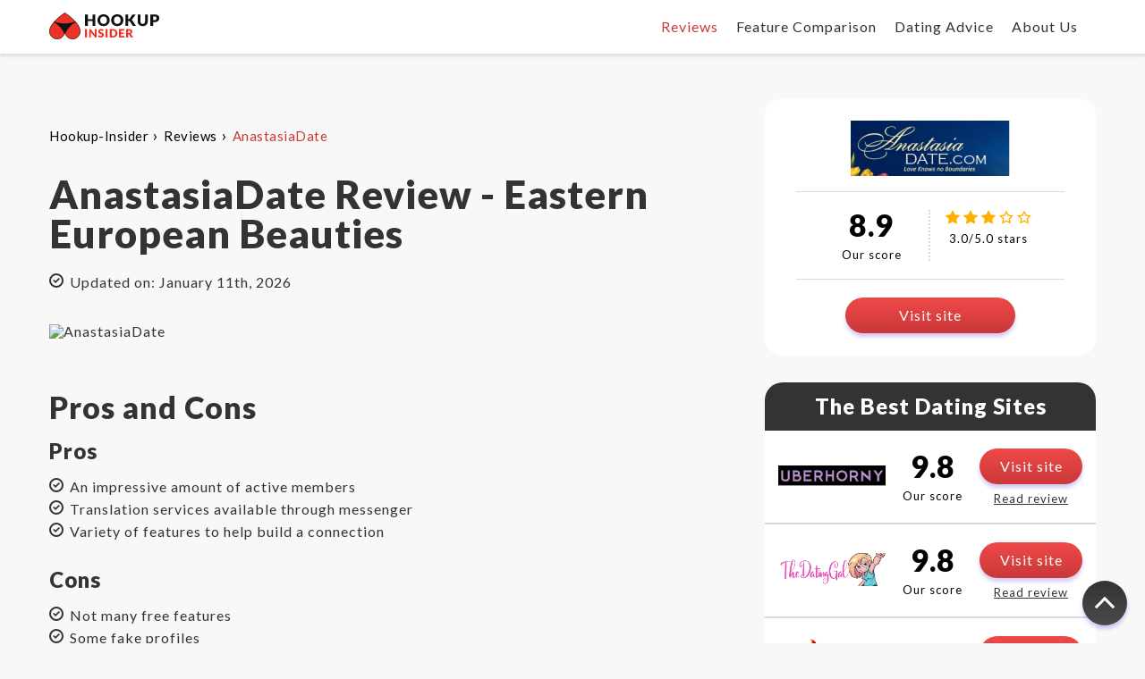

--- FILE ---
content_type: text/html; charset=UTF-8
request_url: https://hookup-insider.com/reviews/anastasiadate
body_size: 10413
content:

<!doctype html>
<html lang="en">
    <head prefix="og: http://ogp.me/ns# fb: http://ogp.me/ns/fb# website: http://ogp.me/ns/website#">
        <!-- Google tag (gtag.js) -->
        <script async src="https://www.googletagmanager.com/gtag/js?id=G-8KDRB9T9W9"></script>
        <script>
            window.dataLayer = window.dataLayer || [];
            function gtag(){dataLayer.push(arguments);}
            gtag('js', new Date());

            gtag('config', 'G-8KDRB9T9W9');
        </script>
        <meta charset="utf-8">
        <title>AnastasiaDate Review [2023 Update] - Eastern European Beauties</title>
        <base href="https://hookup-insider.com">
        <meta content="width=device-width,initial-scale=1" name="viewport">
        <link href="/favicon.ico" rel="icon" type="image/x-icon">
        <script type="application/ld+json">{"@context": "http://schema.org", "@type": "Organization", "url": "https://hookup-insider.com/", "logo": "https://hookup-insider.com/assets/logo.svg"}</script><script type="application/ld+json">{"@context": "http://schema.org", "@type": "WebSite", "@id": "#website", "url": "https://hookup-insider.com/", "name": "Hookup Insider"}</script>
        <link href="https://fonts.gstatic.com" rel="dns-prefetch">
        <link href="https://fonts.gstatic.com" rel="preconnect" crossorigin="anonymous">
        <link href="https://fonts.googleapis.com/css?family=Lato:400,600,900" rel="preload" crossorigin="anonymous" as="fetch">
        <script data-keep="">!function(e,t,n){"use strict";var o="https://fonts.googleapis.com/css?family=Lato:400,600,900",a="__3perf_googleFontsStylesheet";function c(e){(t.head||t.body).appendChild(e)}function r(){var e=t.createElement("link");e.href=o,e.rel="stylesheet",c(e)}function f(e){if(!t.getElementById(a)){var n=t.createElement("style");n.id=a,c(n)}t.getElementById(a).innerHTML=e}e.FontFace&&e.FontFace.prototype.hasOwnProperty("display")?(n[a]&&f(n[a]),fetch(o).then(function(e){return e.text()}).then(function(e){return e.replace(/@font-face {/g,"@font-face{font-display:swap;")}).then(function(e){return n[a]=e}).then(f).catch(r)):r()}(window,document,localStorage)</script>
        <meta content="Here’s an online dating site that claims to connect men with Eastern European beauties. In this AnastasiaDate Review, we’ll dig in to see if this platform truly is the place to meet your dream woman." name="description">
        <meta content="anastasiadate app review, anastasiadate com review, anastasiadate com reviews, anastasiadate review, AnastasiaDate reviews, Anastasia Date site reviews, Anastasia date website review, anastasiadate.com date review, anastasiadate.com review, anastasiadate.com reviews, anastasiadate.com reviews legit, review of anastasiadate.com, reviews of Anastasiadate, reviews of anastasiadate.com, www.anastasiadate.com reviews, dating, members, review, profile, find, website, account, feature, photos, rating" name="keywords">
        <meta content="https://hookup-insider.com" property="og:site_name">
        <meta content="https://hookup-insider.com/reviews" property="og:url">
        <meta content="AnastasiaDate Review [2023 Update] - Eastern European Beauties" property="og:title">
        <meta content="Here’s an online dating site that claims to connect men with Eastern European beauties. In this AnastasiaDate Review, we’ll dig in to see if this platform truly is the place to meet your dream woman." property="og:description">
        <meta content="summary" name="twitter:card">
        <meta content="AnastasiaDate Review [2023 Update] - Eastern European Beauties" name="twitter:title">
        <meta content="Here’s an online dating site that claims to connect men with Eastern European beauties. In this AnastasiaDate Review, we’ll dig in to see if this platform truly is the place to meet your dream woman." name="twitter:description">
        <meta content="follow" name="robots">
        <link href="https://hookup-insider.com/reviews/anastasiadate" rel="canonical">
        <script>function scrollToTop(){window.scrollTo({top:0,behavior:"smooth"})}function burgerClick(){var a=document.getElementsByTagName("header")[0];a.classList.contains("fixed")?a.classList.remove("fixed"):a.classList.add("fixed");var d=document.getElementsByClassName("menu-img");for(var b of d)b.classList.contains("hidden")?b.classList.remove("hidden"):b.classList.add("hidden");var c=document.getElementById("mobile_menu");c.classList.contains("activated")?c.classList.remove("activated"):c.classList.add("activated")}</script>
                    <style>*{box-sizing:border-box;padding:0;border:none;margin:0;box-shadow:none;outline:0;font-family:Lato,sans-serif;letter-spacing:1px;line-height:1;font-size:100%;font-weight:400;font-stretch:normal}:focus{box-shadow:none;text-shadow:none;outline:0}li,ul{list-style:none}a{text-decoration:none}input,textarea{-webkit-appearance:none;-moz-appearance:none;appearance:none}html{scroll-behavior:smooth}html body{background-color:#f8f8f8}strong{font-weight:700!important}.breadcrumbs-wrapper{margin:15px 0}.button_visit{display:block;padding:10px 0;border-radius:30px;box-shadow:0 4px 4px 0 rgba(78,48,220,.25);background:linear-gradient(180deg,#ef4949 0,#ca3838 100%);color:#fff;text-align:center;font-size:16px;cursor:pointer}.button_visit:hover{background:#ca3838}.link_default{font-size:13px;color:#333;cursor:pointer;text-decoration:underline}.link_default:hover{color:#ca3838;text-decoration:none}.page_content{color:#333;word-break:break-word}.page_content h1{font-size:44px;font-weight:900;margin-bottom:20px}.page_content h2{font-size:34px;font-weight:900;margin-bottom:20px}.page_content h3{font-size:24px;font-weight:900;margin-bottom:15px}.page_content p{font-size:16px;margin-bottom:30px;line-height:25px}.page_content img{width:100%;height:auto;margin-bottom:30px;border-radius:20px}.page_content a{color:#333;text-decoration:underline}.page_content a:hover{text-decoration:none}.page_content .button_visit{color:#fff;width:-webkit-min-content;width:-moz-min-content;width:min-content;margin:0 auto 20px;padding:15px 25px;white-space:nowrap}.page_content ul{margin-bottom:30px}.page_content ul li{line-height:25px;list-style-image:url(/assets/check_icon_black.svg);list-style-position:inside}.page_content ol{margin-bottom:30px;margin-left:20px}.page_content ol li{line-height:25px;list-style:decimal}.page_content table{width:100%;background-color:#fff;border-collapse:collapse;margin-bottom:15px}.page_content table td,.page_content table th{padding:10px;text-align:left}
</style>
                    <style>client-main{min-height:100vh;display:-ms-flexbox;display:flex;-ms-flex-direction:column;flex-direction:column}main{min-height:calc(100vh - 300px)}main .toTop{position:fixed;bottom:20px;right:20px;width:50px;height:50px;border-radius:50%;box-shadow:0 4px 4px 0 rgba(78,48,220,.25);background-image:linear-gradient(to top,#4b4b4b,#333);cursor:pointer}main .toTop img{width:22px}main .toTop:hover{background-image:linear-gradient(to top,#727272,#333)}
</style>
                    <style>client-header{z-index:2}header{box-shadow:0 3px 3px 0 rgba(0,0,0,.1);background-color:#fff}header nav{width:1170px;margin:0 auto;display:-ms-flexbox;display:flex;-ms-flex-flow:row nowrap;flex-flow:row nowrap;-ms-flex-pack:justify;justify-content:space-between;-ms-flex-align:center;align-items:center}header nav .logo{display:block;padding:14px 0}header .burger_mobile{display:none}header ul{display:-ms-flexbox;display:flex;-ms-flex-flow:row nowrap;flex-flow:row nowrap}header li a{display:block;padding:20px 0;font-size:16px;font-weight:400;color:#333;margin-right:20px;transition:color .2s;white-space:nowrap}header li a:hover{color:#ca3838}header li a.active{color:#ca3838}header li a.active:hover{color:#333}header li a.active.dropdown-wrapper{color:#333}header li a.active.dropdown-wrapper:hover{color:#ca3838}header .dropdown{position:absolute;top:45px;right:0;display:none;-ms-flex-flow:column nowrap;flex-flow:column nowrap;border:1px solid #ca3838;background:#fff;border-radius:20px}header .dropdown a{padding:10px 15px}header .dropdown:after,header .dropdown:before{content:'';position:absolute;bottom:100%;right:30px;width:0;height:0;border-style:solid;border-width:0 8px 8px 8px;border-color:transparent transparent #fff transparent}header .dropdown:before{top:-9px;border-color:transparent transparent #ca3838 transparent}header .dropdown-wrapper{position:relative}header .dropdown-wrapper img{width:12px;transition:-webkit-transform .2s;transition:transform .2s;transition:transform .2s,-webkit-transform .2s;-webkit-transform:rotate(180deg);-ms-transform:rotate(180deg);transform:rotate(180deg)}header .dropdown-wrapper:hover img{-webkit-transform:rotate(0);-ms-transform:rotate(0);transform:rotate(0)}header .dropdown-wrapper:hover .dropdown{display:-ms-flexbox;display:flex}header .mobile-menu{display:none}header .mobile-menu.activated{display:-ms-flexbox;display:flex;-ms-flex-flow:column nowrap;flex-flow:column nowrap;background-color:#ca3838;padding-top:15px}header .mobile-menu.activated a{width:100%;text-align:center;color:#fff}header .mobile-menu.activated a.active{text-decoration:underline}header.fixed{position:fixed;width:100%;z-index:2}.hidden{display:none}@media (max-width:1200px){header nav{width:100%;margin:0;padding:0 15px}header .desktop-menu{display:none}header .burger_mobile{display:block;border:none;box-shadow:0 4px 4px 0 rgba(78,48,220,.25);background-image:linear-gradient(to top,#4b4b4b,#333);width:40px;height:40px;border-radius:50%}footer .wrap{width:100%;margin:0;padding:50px 15px}}@media (max-width:500px){.mobile-menu.activated{min-height:100vh}}
</style>
                    <style>footer{border-top:3px solid #333;width:100%}footer .wrap{width:1170px;display:-ms-flexbox;display:flex;-ms-flex-flow:row nowrap;flex-flow:row nowrap;-ms-flex-pack:justify;justify-content:space-between;margin:0 auto;padding:50px 0}footer .col{display:-ms-flexbox;display:flex;-ms-flex-flow:column nowrap;flex-flow:column nowrap;-ms-flex-align:start;align-items:flex-start}footer .col.copyright{width:25%;-ms-flex-align:start;align-items:flex-start}footer .col.copyright .logo{margin-bottom:20px}footer .col.copyright p{font-size:13px;line-height:19px}footer li a{display:block;color:#333;font-size:16px;font-weight:400;margin-bottom:15px;transition:color .2s}footer li a:hover{color:#ca3838}@media (max-width:1200px){footer .wrap{width:100%;margin:0;padding:50px 15px}}@media (max-width:750px){footer .wrap{-ms-flex-direction:column;flex-direction:column;padding:30px 0 25px}footer .copyright{display:none}footer .col{width:100%;-ms-flex-align:center;align-items:center;border-bottom:2px solid #fff;margin-bottom:20px}footer .col:nth-last-child(1){border-bottom:none;margin:0}}
</style>
                    <style>.previews{display:-ms-flexbox;display:flex;-ms-flex-pack:space-evenly;justify-content:space-evenly;-ms-flex-wrap:wrap;flex-wrap:wrap;-ms-flex-align:stretch;align-items:stretch}section{width:1170px;margin:0 auto;padding:50px 0 100px;display:-ms-flexbox;display:flex;-ms-flex-flow:row nowrap;flex-flow:row nowrap}.page_content{margin-right:30px}.review_info{width:370px;margin:0 auto 30px;padding:25px 35px;background-color:#fff;border-radius:20px}.logo_wrap{width:100%;padding-bottom:15px;border-bottom:1px solid #dadada;display:-ms-flexbox;display:flex;-ms-flex-pack:center;justify-content:center}.logo_wrap img{width:100%}.rating{display:-ms-flexbox;display:flex;-ms-flex-flow:row nowrap;flex-flow:row nowrap;-ms-flex-pack:justify;justify-content:space-between;padding:20px;border-bottom:1px solid #dadada}.rating_col{display:-ms-flexbox;display:flex;-ms-flex-flow:column nowrap;flex-flow:column nowrap;-ms-flex-align:center;align-items:center;-ms-flex:50%;flex:50%}.rating_score{border-right:2px dotted #dadada}.score_number{font-size:34px;font-weight:900}.score_text{display:block;font-size:13px;margin-top:10px}.button_visit{width:190px;margin:20px auto 0;padding:0;height:40px;display:-ms-flexbox;display:flex;-ms-flex-align:center;align-items:center;-ms-flex-pack:center;justify-content:center}.mobileStickyButton{display:none}@media (max-width:1200px){section{width:100%;padding:50px 15px 100px}}@media (max-width:1000px){section{-ms-flex-flow:column-reverse nowrap;flex-flow:column-reverse nowrap;padding:30px 0 70px}.page_content{margin:0 15px}client-top-reviews{display:none}.review_info{width:470px}}@media (max-width:470px){section{padding-top:0}.review_info{width:100%;border-radius:0;padding:25px 15px}.mobileStickyButton{display:-ms-flexbox;display:flex;width:100%;padding:10px 15px;background:rgba(255,255,255,.5);position:sticky;bottom:10px}.mobileStickyButton .button_visit{margin:0 auto}}
</style>
                    <style>client-breadcrumbs{display:-ms-flexbox;display:flex;-ms-flex-align:start;align-items:flex-start}@media (max-width:767px){client-breadcrumbs{height:auto}}client-breadcrumbs .breadcrumbs-wrapper{display:-ms-flexbox;display:flex;-ms-flex-wrap:wrap;flex-wrap:wrap}client-breadcrumbs .breadcrumbs-wrapper a{cursor:pointer;text-decoration:none}client-breadcrumbs .breadcrumbs-wrapper a span{color:#000 !important}client-breadcrumbs .breadcrumbs-wrapper a:hover span{color:#ca3838}client-breadcrumbs .breadcrumbs-wrapper span.separator{margin:0 5px;color:#000;font-size:18px}client-breadcrumbs .breadcrumbs-wrapper .text{color:#ca3838;line-height:25px;letter-spacing:.5px;text-decoration:none;font-weight:400;font-size:15px}
</style>
                    <style>client-stars{display:-ms-flexbox;display:flex;-ms-flex-flow:row nowrap;flex-flow:row nowrap;-ms-flex-pack:center;justify-content:center}client-stars img{width:16px;margin-right:4px}client-stars img:nth-last-child(1){margin:0}
</style>
                    <style>client-top-reviews .topReviews{width:370px;position:sticky;top:25px}client-top-reviews .header{width:100%;padding:15px 0;background-color:#333;font-size:24px;font-weight:900;color:#fff;border-radius:20px 20px 0 0;text-align:center}client-top-reviews .review{display:-ms-flexbox;display:flex;-ms-flex-flow:row nowrap;flex-flow:row nowrap;-ms-flex-align:center;align-items:center;-ms-flex-pack:justify;justify-content:space-between;padding:20px 15px;background-color:#fff;border-bottom:2px solid #dadada}client-top-reviews .review:nth-last-child(1){border-bottom:none;border-radius:0 0 20px 20px}client-top-reviews .review .logo{width:120px}client-top-reviews .review_col{display:-ms-flexbox;display:flex;-ms-flex-flow:column nowrap;flex-flow:column nowrap;-ms-flex-align:center;align-items:center}client-top-reviews .score_number{font-size:34px;font-weight:900}client-top-reviews .score_text{display:block;font-size:13px;margin-top:10px}client-top-reviews .button_visit{width:115px;margin:0 0 10px}client-top-reviews .rating_score{border-right:none}
</style>
                    <style>client-post-preview{margin-bottom:20px}client-post-preview .post{max-width:290px;height:100%;display:-ms-flexbox;display:flex;-ms-flex-direction:column;flex-direction:column;-ms-flex-pack:center;justify-content:center;border-radius:20px;background-color:#f8f8f8;margin:0 30px 10px 0;overflow:hidden;color:#333;transition:color .2s;box-shadow:0 4px 4px 0 rgba(0,0,0,.25)}client-post-preview .post img{width:100%}client-post-preview .post p{display:block;margin:20px;font-size:24px;font-weight:900;text-align:center;line-height:normal}client-post-preview .post p:first-letter{text-transform:capitalize}client-post-preview .post:hover{color:#ca3838}
</style>
            </head>
    <body>
        <client-root>
            <client-main>
			<client-header>
			    <header class="">
			        <nav>
            			<a href="https://hookup-insider.com/" class="logo">
			                <picture>
            			        <source src="/assets/logo.webp" type="image/webp">
			                    <img src="/assets/logo.svg" loading="lazy">
            			    </picture>
			            </a>
            			<button class="burger_mobile" onClick="burgerClick()" id="mobile_menu_btn">
			                <img src="/assets/burger_icon.svg" loading="lazy" alt="menu" class="menu-img">
            			    <img src="/assets/close_icon.svg" loading="lazy" alt="menu" class="menu-img hidden">
			            </button>
			            <ul class="desktop-menu">
			               <li><a href="https://hookup-insider.com/reviews" class="active"> Reviews </a></li>
			               <li><a href="https://hookup-insider.com/feature-comparison"> Feature Comparison </a></li>
			 			   <li><a href="https://hookup-insider.com/blog"> Dating Advice </a></li>
			               <li><a href="https://hookup-insider.com/about"> About Us </a></li>
			            </ul>
			        </nav>
			        <ul id="mobile_menu" class="mobile-menu ">
			           <li><a href="https://hookup-insider.com/reviews"> Reviews </a></li>
			           <li><a href="https://hookup-insider.com/feature-comparison"> Feature Comparison </a></li>
			           <li><a href="https://hookup-insider.com/blog"> Dating Advice </a></li>
			           <li><a href="https://hookup-insider.com/about" class="active"> About Us </a></li>
			        </ul>
			    </header>
			</client-header>
            <main id="main">

            <main id="main">
               <client-review>
                  <section>
                     <div class="mobileStickyButton"><a href="https://www.instabang.com/enter.php?id=hookupinsiderhouse&t=best&cmp=anastasiadate&ad_id={sub1}" class="button_visit" rel="nofollow" target="_blank">AnastasiaDate</a></div>

                     <article class="page_content">
                        <div class="breadcrumbs-wrapper">
                           <client-breadcrumbs>
                              <ngx-json-ld>
                                 <script type="application/ld+json">{
                                    "@context": "http://schema.org",
                                    "@type": "BreadcrumbList",
                                    "itemListElement": [
                                      {
                                        "@type": "ListItem",
                                        "position": 1,
                                        "item": {
                                          "@id": "https://hookup-insider.com/",
                                          "name": "Hookup-Insider"
                                        }
                                      },
                                      {
                                        "@type": "ListItem",
                                        "position": 2,
                                        "item": {
                                          "@id": "https://hookup-insider.com/reviews",
                                          "name": "Reviews"
                                        }
                                      },
                                      {
                                        "@type": "ListItem",
                                        "position": 3,
                                        "item": {
                                          "@id": "https://hookup-insider.com/reviews/anastasiadate",
                                          "name": "AnastasiaDate"
                                        }
                                      }
                                    ]
                                    }
                                 </script>
                              </ngx-json-ld>
                              <div class="breadcrumbs-wrapper">
                                 <div><span><a href="https://hookup-insider.com/" class="link"><span class="text">Hookup-Insider</span></a><span class="separator">›</span></span></div>
                                 <div><span><a href="https://hookup-insider.com/reviews" class="link"><span class="text">Reviews</span></a><span class="separator">›</span></span></div>
                                 <div><span></span><span class="text">AnastasiaDate</span></div>
                              </div>
                           </client-breadcrumbs>
                        </div>
                        <h1>AnastasiaDate Review - Eastern European Beauties</h1>
<ul>
<li>Updated on: January 11th, 2026</li>
</ul>
                        <div>
                           <p><img src="images/AnastasiaDate Main Picture.png" alt="AnastasiaDate" width="770" height="353"></p>
<h2>Pros and Cons</h2>
<h3>Pros</h3>
<ul>
<li>An impressive amount of active members</li>
<li>Translation services available through messenger</li>
<li>Variety of features to help build a connection</li>
</ul>
<h3>Cons</h3>
<ul>
<li>Not many free features</li>
<li>Some fake profiles</li>
<li>Cost of live calls and videos</li>
</ul>
<h2>What is AnastasiaDate?</h2>
<p>AnastasiaDate is an online dating platform that connects men in search of love with women from Eastern European countries such as Russia and Ukraine. Founded in 1993 by a Russian-American couple, the site claims to help over 6,000 singles per year find their love match. Many AnastasiaDate reviews consider the platform to be one of the leading mail order bride services available online today.</p>
<h2>Sign-Up Process</h2>
<p>Similar to other Anastasia Date site reviews, there is not much to share on the registration process because it is quick and straightforward. New users will share whether they are male or female, enter a valid email address and their date of birth.</p>
<p><img src="images/AnastasiaDate Sign-Up Process.png" alt="AnastasiaDate Sign-Up Process" width="770" height="489"></p>
<p>After this first step, users will be prompted to share a bit more about themselves. Some of the information requested is a user's height, weight, hair color, marital status, educational background and profession. A bit of information on hobbies, interests and a small summary of what you&rsquo;re looking for will wrap up the sign-up process.</p>
<h2>AnastasiaDate Website Design</h2>
<p>The overall feel of a dating site is important to note and this is something that most other reviews of AnastasiaDate.com do not share. The site interface is sleek, modern, and clutter free. Many dating sites crowd multiple site features on to the homepage, but AnastasiaDate saves this space to show users profile pictures of women who are currently online with fast action buttons that allow you to live chat, or Cam Share, a feature that we will cover further along in this AnastasiaDate.com review.</p>
<p>At the top left hand side of the page, users will find a navigation table that allows them to quickly access other site features, including access to your inbox and tracking delivery of gift sent to women of their choosing.</p>
<h2>AnastasiaDate Profile Quality</h2>
<p>One common piece of information shared on other anastasiadate com reviews is that this site has a large number of active users. A few minutes in to browsing profiles on this platform it is plain to see that an overwhelming amount of profiles photos are of very attractive women, so much so it left is wondering if other anastasiadate.com reviews legit used the site, because our overall impression was the site it is too good to be true and could not possibly be a platform full of real profiles.</p>
<p><img src="images/AnastasiaDate Profile Quality.png" alt="AnastasiaDate Profile Quality" width="770" height="489"></p>
<p>Nevertheless, after some time spent on the site, we were able to determine that, much like other AnastasiaDate.com reviews share, a large number of the profiles are made by real people, though you will undoubtedly run into a fake profile from time to time. Once you find a lady who strikes your fancy, you can click on their profile photo to learn more about them. Much like the information users share at sign-up, the profiles share information on body-type and age, hobbies, profession, and a glimpse into their personalities. If you want to get to know the women more personally, you can choose to message or chat with them. But be weary - all forms of communication on this site will cost you.</p>
<h2>AnastasiaDate Features</h2>
<p>This dating website has a variety of features to help you connect on a more personal level with the gorgeous women behind the profile pictures. Members can send and receive translated messages via their inbox, or jump in to a live chat or a live call with a woman of their choosing. However, many of the women do not speak English like a majority of the site&rsquo;s male users, so to overcome this hurdle AnastasiaDate provides translators for live calls for members who don&rsquo;t want language to stand in the way of finding true love.</p>
<p><img src="images/AnastasiaDate Features.png" alt="AnastasiaDate Features" width="770" height="489"></p>
<p>Another feature that is often mentioned in www.anastasiadate.com reviews is CamShare, which allows members to have a live video exchange with no sound. After getting to know some of the women on the site, many members enjoy sending gifts as a token of affection to their Eastern European beauties. AnastasiaDate includes a virtual gift feature, as well as a feature that allows members to send real, physical gifts that are sent straight to your girl's door. Some of these physical gifts include flowers, perfume, and jewelry.</p>
<h2>Paid Features &amp; Payment Methods</h2>
<p>As stated earlier in this anastasiadate.com date review, Sign-Up to the site is free, but aside from browsing profiles, every other feature on this site will cost you. The site&rsquo;s features are accessible via the use of credits, with every feature unlocked with a set amount of them.&nbsp;</p>
<p>For example, the price to send and receive translated messages cost 10 credits per message, a Live Call without a translator cost 5 credits per minute (10 credits per minute with a translator)and a Camshare session will cost 6 credits per minute.</p>
<p>Credits are available to purchase in bundles;</p>
<ul>
<li>150 credits for $19.99</li>
<li>600 credits for $149.99</li>
<li>1500 credits for $299.99</li>
</ul>
<p>We came across more than one anastasiadate com review that complained about the high price tag attached to the site, and we agree. The women available on the site seem to be the cream of the crop, and users are most certainly reaching into their pockets to get to know them.</p>
<p>Users can purchase site credits via major credit cards like Visa and Mastercard, as well as via Paypal.</p>
<h2>AnastasiaDate App&nbsp;</h2>
<p><img src="images/AnastasiaDate App.png" alt="AnastasiaDate App" width="770" height="489"></p>
<p>It&rsquo;s not so easy to find an AnastasiaDate app review, but nevertheless the site has a high-functioning app that mirrors the website. The app is available for android and iOS and allows users to stay connected and never miss out on incoming messages and calls.</p>
<p>Mobile Photo</p>
<h2>AnastasiaDate Security&nbsp;</h2>
<p>AnastasiaDate uses McAfee Secure Sockets Layer (SSL) to protect user data and vows not to share or sell it. All payments made on the platform are secured using the site&rsquo;s secure payment interface, so you can rest assured that your credit card information stays private. To avoid having a platform full of fake profiles, this site verifies all profiles, but as shared earlier in this review of anastasiadate.com, some fake profiles find their way on to the site.</p>
<h2>AnastasiaDate Customer Service</h2>
<p>If users come across what they suspect to be a fake profile, they should report it straight away to AnastasiaDate&rsquo;s customer service team. In addition to the constant moderating of profiles from site administrators, reporting suspicious profiles and behaviors helps to keep the site free of scammers.</p>
<p>As shared in multiple reviews of Anastasiadate, the site&rsquo;s customer service team is quick to respond, and helps to resolve a range of issues that may occur like payment issues or reimbursement harassment.</p>
<h2>Final Take</h2>
<p>Going into it, we were very put off by the negative reviews we found online, but were able to push past and dig into the site.</p>
<p>The platform has claimed to have helped connect men with Eastern European women for the past 29 years and continues to be the leading dating site in this niche. It is well managed and has an impressive number of active and attractive women, mainly aged 29-35 years old.</p>
<p>With so many high quality profiles, it&rsquo;s easy to see the likelihood of finding a match, but only for those who can get past the sticker shock. The cost of exchanges on this site add up quickly. Credit packages start at just $19.99. This package includes 150 credits and is labeled as a one month membership, but reality is, if you find yourself speaking to multiple women, these 150 credits will be spent in the blink of an eye and you will be forced to purchase another package long before the month is over.</p>
<p>But moving past the high cost to use the site&rsquo;s features, the platform gives you several ways to connect with the women on this site and for meaningful relationships. Sure, there are some women out there who are simply looking to be pampered with gifts, but this is something that you may come across on other dating sites as well. If you are truly looking for a serious relationship, there are plenty of women on this site who want the same and are waiting to hear from you. Just remember to keep your wits about you. If you find yourself exchanging messages with someone who suddenly seems very different from the women you were seeking to before, odds are it&rsquo;s a fake account.</p>
<p>If you find that you have the deep pockets for ongoing conversations, AnastasiaDate is a tried and true dating platform to help men find love with Russian and Slavic women.</p>                           <p></p>
                           <div _nghost-sc10="" id="faq0" ng-version="7.2.12">
                              <ngx-json-ld _ngcontent-sc10="">
                                 <script type="application/ld+json">{
                                    "@context": "https://schema.org",
                                    "@type": "FAQPage",
                                    "mainEntity": [
                                        {
                                            "@type": "Question",
                                            "name": "Who is AnastasiaDate for?",
                                            "acceptedAnswer": {
                                            "@type": "Answer",
                                            "text": "<p>Men looking for love or companionship with Eastern European Women.</p>"
                                            }
                                        },
                                        {
                                            "@type": "Question",
                                            "name": "How much is registration on AnastasiaDate.com?",
                                            "acceptedAnswer": {
                                            "@type": "Answer",
                                            "text": "<p>Sign-Up to AnastasiaDate is free with no credit card required.</p>"
                                            }
                                        },
                                        {
                                            "@type": "Question",
                                            "name": "What forms of payment are accepted on AnastasiaDate?",
                                            "acceptedAnswer": {
                                            "@type": "Answer",
                                            "text": "<p>AnastasiaDate accepts major credit cards and Paypal.</p>"
                                            }
                                        },
                                        {
                                            "@type": "Question",
                                            "name": "What features are included for free on AnastasiaDate?",
                                            "acceptedAnswer": {
                                            "@type": "Answer",
                                            "text": "<p>Sign-Up and Browsing the site is free, but users must pay to utilize all other features of the site.</p>"
                                            }
                                        },
                                        {
                                            "@type": "Question",
                                            "name": "How much is AnastasiaDate’s translation services?",
                                            "acceptedAnswer": {
                                            "@type": "Answer",
                                            "text": "<p>Translation services on the site start at 10 credits per minute.</p>"
                                            }
                                        }]
                                    }
                                 </script>
                              </ngx-json-ld>
                              <h2 _ngcontent-sc10="">F.A.Q</h2>
                              <div><h3>Who is AnastasiaDate for?</h3><div><p>Men looking for love or companionship with Eastern European Women.</p></div></div><div><h3>How much is registration on AnastasiaDate.com?</h3><div><p>Sign-Up to AnastasiaDate is free with no credit card required.</p></div></div><div><h3>What forms of payment are accepted on AnastasiaDate?</h3><div><p>AnastasiaDate accepts major credit cards and Paypal.</p></div></div><div><h3>What features are included for free on AnastasiaDate?</h3><div><p>Sign-Up and Browsing the site is free, but users must pay to utilize all other features of the site.</p></div></div><div><h3>How much is AnastasiaDate’s translation services?</h3><div><p>Translation services on the site start at 10 credits per minute.</p></div></div>                           </div>
                           <p></p>
                        </div>

                        <div>
                           <h2>Websites Like AnastasiaDate</h2>
                           <div class="previews">
                                                          <client-post-preview>
                                 <a href="https://hookup-insider.com/reviews/asiandate" class="post">
                                    <picture>
                                        <img data-src="/images/reviews/asiandate-1685704102.png" src="/images/reviews/asiandate-1685704102.png" width="120" height="60" alt="AsianDate logo" class="item_avatar">
                                    </picture>
                                    <p>AsianDate Review</p>
                                 </a>
                              </client-post-preview>
                                                          <client-post-preview>
                                 <a href="https://hookup-insider.com/reviews/amolatina" class="post">
                                    <picture>
                                        <img data-src="/images/reviews/amolatina-1678715099.png" src="/images/reviews/amolatina-1678715099.png" width="120" height="60" alt="AmoLatina logo" class="item_avatar">
                                    </picture>
                                    <p>AmoLatina Review</p>
                                 </a>
                              </client-post-preview>
                                                          <client-post-preview>
                                 <a href="https://hookup-insider.com/reviews/sweetsext" class="post">
                                    <picture>
                                        <img data-src="/images/reviews/sweetsext-review-1659087349436.svg" src="/images/reviews/sweetsext-review-1659087349436.svg" width="120" height="60" alt="Sweet Sext logo" class="item_avatar">
                                    </picture>
                                    <p>Sweet Sext Review</p>
                                 </a>
                              </client-post-preview>
                                                       </div>
                        </div>
                     </article>
                     <div class="col-right">
                        <div class="review_info">
                           <a href="https://www.instabang.com/enter.php?id=hookupinsiderhouse&t=best&cmp=anastasiadate&ad_id={sub1}" class="logo_wrap" rel="nofollow" target="_blank">
                              <picture>
                                <img data-src="/images/reviews/anastasiadate-1678716783.png" src="/images/reviews/anastasiadate-1678716783.png" alt="AnastasiaDate logo" class="logo">
                              </picture>
                           </a>
                           <div class="rating">
                              <div class="rating_score rating_col">
                                <span class="score_number">8.9</span>
                                <span class="score_text">Our score</span>
                              </div>
                              <div class="rating_col rating_stars">
                                 <client-stars>
									<img data-src="/assets/star_filled.svg" src="/assets/star_filled.svg"><img data-src="/assets/star_filled.svg" src="/assets/star_filled.svg"><img data-src="/assets/star_filled.svg" src="/assets/star_filled.svg"><img data-src="/assets/star_empty.svg" src="/assets/star_empty.svg"><img data-src="/assets/star_empty.svg" src="/assets/star_empty.svg">								</client-stars>
                                 <span class="score_text">3.0/5.0 stars</span>
                              </div>
                           </div>
                           <a href="https://www.instabang.com/enter.php?id=hookupinsiderhouse&t=best&cmp=anastasiadate&ad_id={sub1}" class="button_visit" rel="nofollow" target="_blank">Visit site</a>
                        </div>
                        						<client-top-reviews>
                           <div class="topReviews">
                              <div class="header">The Best Dating Sites</div>
                              
							<div class="review">
                                 <a href="https://www.instabang.com/enter.php?id=hookupinsiderhouse&t=best&cmp=uh&ad_id=%7Bsub1%7D" rel="nofollow" target="_blank">
                                    <picture>
                                       <source type="image/webp" srcset="/images/reviews/uberhorny-1634904278491.webp">
                                       <img data-src="/images/reviews/uberhorny-1634904278491.jpg" src="/images/reviews/uberhorny-1634904278491.jpg" alt="Uberhorny" class="logo">
                                    </picture>
                                 </a>
                                 <div class="review_col rating_score">
                                    <span class="score_number">9.8</span>
                                    <span class="score_text">Our score</span>
                                 </div>
                                 <div class="review_col">
                                    <a href="https://www.instabang.com/enter.php?id=hookupinsiderhouse&t=best&cmp=uh&ad_id=%7Bsub1%7D" class="button_visit" rel="nofollow" target="_blank">Visit site</a>
                                    <a href="https://hookup-insider.com/reviews/uberhorny" class="link_default">Read review</a></div>
                              </div>
    
							<div class="review">
                                 <a href="https://www.instabang.com/enter.php?id=hookupinsiderhouse&t=best&cmp=the-dating-gal&ad_id={sub1}" rel="nofollow" target="_blank">
                                    <picture>
                                       <source type="image/webp" srcset="">
                                       <img data-src="/images/reviews/the-dating-gal-1702323133.png" src="/images/reviews/the-dating-gal-1702323133.png" alt="Uberhorny" class="logo">
                                    </picture>
                                 </a>
                                 <div class="review_col rating_score">
                                    <span class="score_number">9.8</span>
                                    <span class="score_text">Our score</span>
                                 </div>
                                 <div class="review_col">
                                    <a href="https://www.instabang.com/enter.php?id=hookupinsiderhouse&t=best&cmp=the-dating-gal&ad_id={sub1}" class="button_visit" rel="nofollow" target="_blank">Visit site</a>
                                    <a href="https://hookup-insider.com/reviews/the-dating-gal" class="link_default">Read review</a></div>
                              </div>
    
							<div class="review">
                                 <a href="https://www.fling.com/enter.php?id=hookupinsiderhouse&t=best&cmp=%7Bsub3%7D&ad_id=%7Bsub1%7D" rel="nofollow" target="_blank">
                                    <picture>
                                       <source type="image/webp" srcset="">
                                       <img data-src="/images/reviews/fling-1659546694397.svg" src="/images/reviews/fling-1659546694397.svg" alt="Uberhorny" class="logo">
                                    </picture>
                                 </a>
                                 <div class="review_col rating_score">
                                    <span class="score_number">9.7</span>
                                    <span class="score_text">Our score</span>
                                 </div>
                                 <div class="review_col">
                                    <a href="https://www.fling.com/enter.php?id=hookupinsiderhouse&t=best&cmp=%7Bsub3%7D&ad_id=%7Bsub1%7D" class="button_visit" rel="nofollow" target="_blank">Visit site</a>
                                    <a href="https://hookup-insider.com/reviews/fling" class="link_default">Read review</a></div>
                              </div>
    
							<div class="review">
                                 <a href="https://www.instabang.com/enter.php?id=hookupinsiderhouse&t=best&cmp=instabang&ad_id=%7Bsub1%7D" rel="nofollow" target="_blank">
                                    <picture>
                                       <source type="image/webp" srcset="/images/reviews/instabang-1655725025551.webp">
                                       <img data-src="/images/reviews/instabang-1655725025551.jpg" src="/images/reviews/instabang-1655725025551.jpg" alt="Uberhorny" class="logo">
                                    </picture>
                                 </a>
                                 <div class="review_col rating_score">
                                    <span class="score_number">9.6</span>
                                    <span class="score_text">Our score</span>
                                 </div>
                                 <div class="review_col">
                                    <a href="https://www.instabang.com/enter.php?id=hookupinsiderhouse&t=best&cmp=instabang&ad_id=%7Bsub1%7D" class="button_visit" rel="nofollow" target="_blank">Visit site</a>
                                    <a href="https://hookup-insider.com/reviews/instabang" class="link_default">Read review</a></div>
                              </div>
    
							<div class="review">
                                 <a href="https://www.highreply.com/" rel="nofollow" target="_blank">
                                    <picture>
                                       <source type="image/webp" srcset="">
                                       <img data-src="/images/reviews/highreply-1671016938.svg" src="/images/reviews/highreply-1671016938.svg" alt="Uberhorny" class="logo">
                                    </picture>
                                 </a>
                                 <div class="review_col rating_score">
                                    <span class="score_number">9.6</span>
                                    <span class="score_text">Our score</span>
                                 </div>
                                 <div class="review_col">
                                    <a href="https://www.highreply.com/" class="button_visit" rel="nofollow" target="_blank">Visit site</a>
                                    <a href="https://hookup-insider.com/reviews/highreply" class="link_default">Read review</a></div>
                              </div>
                               </div>
                        </client-top-reviews>

                        <ngx-json-ld _ngcontent-sc7="">
                           <script type="application/ld+json">{
                              "@context": "http://schema.org",
                              "@type": "Review",
                              "publisher": {
                                "@type": "Organization",
                                "name": "Hookup Insider",
                                "logo": "/assets/logo.svg"
                              },
                              "datePublished": "2025-12-22T01:40:46.000Z",
                              "dateModified": "2025-12-22T01:40:46.000Z",
                              "reviewRating": {
                                "@type": "Rating",
                                "ratingValue": 8.9,
                                "worstRating": 1,
                                "bestRating": 10
                              },
                              "itemReviewed": {
                                "@type": "Organization",
                                "name": "AnastasiaDate Review - Eastern European Beauties",
                                "description": "Here’s an online dating site that claims to connect men with Eastern European beauties. In this AnastasiaDate Review, we’ll dig in to see if this platform truly is the place to meet your dream woman.\n",
                                "url": "https://hookup-insider.com/reviews/anastasiadate",
                                "image": "https://hookup-insider.com//images/reviews/anastasiadate-1678716783.png"
                              },
                              "author": {
                                "@type": "Person",
                                "name": "hookup-insider.com"
                              }
                              }
                           </script>
                        </ngx-json-ld>
                     </div>
                  </section>
               </client-review>
               <button class="toTop" onClick="scrollToTop()"><img src="/assets/arrow_down_icon.svg" loading="lazy" alt="↑"></button>
            </main>
        <client-footer>
            <footer>
                <div class="wrap">
                    <div class="col copyright">
                        <a href="https://hookup-insider.com/" class="logo">
                            <picture>
                                <source type="image/webp" class=" ng-lazyloaded" style="background-image: url('/assets/logo.webp');">
                                <img data-src="/assets/logo.svg" src="/assets/logo.svg" class=" ng-lazyloaded">
                            </picture>
                        </a>
                        <p>Copyright © 2016 - 2026 Hookup Insider. All Rights Reserved</p>
                    </div>
                    <ul class="col">
                        <!---->
                    </ul>
                    <ul class="col">
                        <!---->
                        <li><a routerlinkactive="active" href="https://hookup-insider.com/reviews"> Reviews </a></li>
                        <li><a routerlinkactive="active" href="https://hookup-insider.com/feature-comparison"> Feature Comparison </a></li>
                        <li><a routerlinkactive="active" href="https://hookup-insider.com/blog"> Dating Advice </a></li>
                        <li><a routerlinkactive="active" href="https://hookup-insider.com/about" class="active"> About Us </a></li>
                    </ul>
                    <ul class="col">
                        <!---->
                        <li><a routerlinkactive="active" href="https://hookup-insider.com/about" class="active"> About  </a></li>
                        <li><a routerlinkactive="active" href="https://hookup-insider.com/privacy"> Privacy Policy </a></li>
                        <li><a routerlinkactive="active" href="https://hookup-insider.com/terms"> Terms of Use </a></li>
                    </ul>
                </div>
            </footer>
        </client-footer>
        </client-main>
    </client-root>
<script defer src="https://static.cloudflareinsights.com/beacon.min.js/vcd15cbe7772f49c399c6a5babf22c1241717689176015" integrity="sha512-ZpsOmlRQV6y907TI0dKBHq9Md29nnaEIPlkf84rnaERnq6zvWvPUqr2ft8M1aS28oN72PdrCzSjY4U6VaAw1EQ==" data-cf-beacon='{"version":"2024.11.0","token":"608a742ce0924be48589c8239ddd3d44","r":1,"server_timing":{"name":{"cfCacheStatus":true,"cfEdge":true,"cfExtPri":true,"cfL4":true,"cfOrigin":true,"cfSpeedBrain":true},"location_startswith":null}}' crossorigin="anonymous"></script>
</body>
</html>


--- FILE ---
content_type: image/svg+xml
request_url: https://hookup-insider.com/assets/check_icon_black.svg
body_size: -84
content:
<svg width="16" height="16" viewBox="0 0 16 16" fill="none" xmlns="http://www.w3.org/2000/svg">
<circle cx="8" cy="8" r="7" stroke="#333333" stroke-width="2"/>
<path fill-rule="evenodd" clip-rule="evenodd" d="M12 6.2L7.0776 11L7.07679 10.9992V11L4 8L5.2304 6.8L7.07679 8.6L10.7696 5L12 6.2Z" fill="#333333"/>
</svg>


--- FILE ---
content_type: image/svg+xml
request_url: https://hookup-insider.com/images/reviews/highreply-1671016938.svg
body_size: 2965
content:
<svg width="1227" height="273" viewBox="0 0 1227 273" fill="none" xmlns="http://www.w3.org/2000/svg">
<path fill-rule="evenodd" clip-rule="evenodd" d="M85.5564 63.6396C70.0696 63.6396 56.6823 66.8759 45.4439 73.3239V0H0.0703125V210.831H45.4439V203.642L45.7156 135.308C45.7156 124.982 48.7536 116.36 54.8545 109.442C60.9307 102.525 69.6003 99.0663 80.8634 99.0663C86.3962 99.0663 90.8668 99.9804 94.2754 101.833C97.684 103.686 100.5 106.354 102.723 109.862C106.23 115.767 107.984 124.339 107.984 135.605V210.856H153.357V133.381C153.357 114.927 148.664 98.6957 139.254 84.6881C129.843 70.6805 111.96 63.6643 85.5811 63.6643L85.5564 63.6396ZM213.28 14.5256C208.291 9.09058 200.56 6.37305 190.038 6.37305C179.516 6.37305 172.007 9.04117 166.943 14.4021C161.88 19.7631 159.336 25.6675 159.336 32.1155C159.336 35.9941 160.349 39.9222 162.374 43.875C164.399 47.8524 167.734 51.2123 172.328 53.9792C176.947 56.7462 182.85 58.1296 190.038 58.1296C200.733 58.1296 208.538 55.3627 213.404 49.8288C218.294 44.2949 220.74 38.3905 220.74 32.1155C220.74 25.8404 218.245 19.9854 213.28 14.5503V14.5256ZM167.633 67.2461H213.006V210.855H167.633V67.2461ZM372.867 65.5664H300.991C285.677 65.5664 272.635 67.9134 261.841 72.632C251.048 77.3259 242.897 83.7986 237.364 92.0006C231.831 100.203 229.065 109.492 229.065 119.818C229.065 129.033 231.288 137.334 235.709 144.721C231.288 148.599 227.879 153.021 225.483 158.012C223.087 163.002 221.877 167.894 221.877 172.686C221.877 182.643 225.088 190.672 231.559 196.749C224.372 203.938 220.766 212.807 220.766 223.307C220.766 239.908 228.521 252.162 244.008 260.117C259.495 268.047 278.588 272.025 301.262 272.025C316.206 272.025 329.939 270.122 342.486 266.342C355.034 262.563 365.111 256.757 372.768 248.901C380.425 241.069 384.254 231.41 384.254 219.996C384.254 206.162 379.264 195.415 369.31 187.756C359.356 180.098 344.413 176.269 324.505 176.269C315.835 176.269 309.389 176.367 305.14 176.54L285.776 176.812C278.39 176.812 273.5 176.219 271.104 175.009C268.708 173.823 267.498 171.649 267.498 168.511C278.193 171.649 289.802 173.205 302.349 173.205C317.293 173.205 330.062 170.982 340.659 166.56C351.255 162.138 359.282 156.011 364.716 148.155C370.15 140.323 372.867 131.331 372.867 121.177C372.867 112.703 370.471 105.119 365.679 98.4979H386.971L372.867 65.5664ZM263.941 221.059C263.941 217.387 265.219 213.887 267.799 210.559C276.467 211.473 284.196 211.942 291.037 211.942L322.307 211.671C328.951 211.671 333.323 212.362 335.447 213.746C337.571 215.129 338.633 217.847 338.633 221.898C338.633 227.062 335.175 231.113 328.259 234.078C321.343 237.018 312.624 238.5 302.127 238.5C276.686 238.5 263.941 232.694 263.941 221.059ZM320.899 136.272C316.477 140.051 309.932 141.954 301.262 141.954C291.852 141.954 284.985 140.15 280.663 136.568C276.316 132.961 274.167 127.477 274.167 120.115C274.167 112.753 276.464 107.565 281.083 103.513C285.701 99.4614 292.321 97.4356 300.991 97.4356C309.66 97.4356 316.008 99.5108 320.627 103.661C325.246 107.812 327.543 113.296 327.543 120.115C327.543 126.933 325.32 132.516 320.899 136.296V136.272ZM440.959 73.3239C452.198 66.8759 465.585 63.6396 481.072 63.6396L481.097 63.6643C507.476 63.6643 525.359 70.6805 534.769 84.6881C544.18 98.6957 548.873 114.927 548.873 133.381V210.856H503.499V135.605C503.499 124.339 501.746 115.767 498.238 109.862C496.015 106.354 493.2 103.686 489.791 101.833C486.382 99.9804 481.912 99.0663 476.379 99.0663C465.116 99.0663 456.446 102.525 450.37 109.442C444.269 116.36 441.231 124.982 441.231 135.308L440.959 203.642V210.831H395.586V0H440.959V73.3239Z" fill="url(#paint0_linear_1_2312)"/>
<path fill-rule="evenodd" clip-rule="evenodd" d="M1046.28 0H1000.91V210.831H1046.28V0ZM782.362 73.1763C771.099 66.6295 756.526 63.3438 738.643 63.3438C719.822 63.3438 704.533 67.2718 692.726 75.1032C680.92 82.9347 672.398 92.5942 667.137 104.008C661.876 115.446 659.258 126.983 659.258 138.595C659.258 152.059 662.172 164.51 667.977 175.948C673.781 187.387 683.34 196.75 696.604 204.038C709.868 211.326 726.935 214.957 747.782 214.957C766.035 214.957 783.374 211.647 799.8 205.001L810.865 200.307L805.061 168.216L790.117 173.478C777.767 178.468 764.109 180.939 749.165 180.939C736.445 180.939 726.441 178.592 719.155 173.873C711.868 169.179 707.497 162.484 706.015 153.813H810.865L811.977 147.735C813.261 142.572 813.903 136.668 813.903 130.022C813.903 118.781 811.458 108.109 806.567 98.054C801.677 87.9992 793.6 79.6983 782.362 73.1516V73.1763ZM768.258 122.808H706.291C707.776 115.63 711.356 109.586 717.08 104.7C722.786 99.8081 729.8 97.3623 738.1 97.3623C747.881 97.3623 755.241 99.6351 760.231 104.131C765.22 108.652 767.888 114.878 768.258 122.808ZM659.259 63.6387H649.305C639.895 63.6387 631.175 65.2198 623.173 68.3326C615.145 71.4701 608.106 75.7193 602.005 81.0556C601.091 76.4358 600.523 73.8665 600.35 73.2983L598.695 67.4926H563.844V210.83H609.217V203.641L609.489 143.608C609.489 136.963 611.144 130.688 614.478 124.783C617.788 118.879 622.456 114.135 628.458 110.528C634.461 106.922 641.426 105.143 649.354 105.143H659.309V63.6387H659.259ZM911.546 63.6387C929.823 63.6387 944.619 67.6903 955.956 75.8181L955.981 75.7687C967.342 83.8966 975.444 93.7044 980.335 105.242C985.225 116.779 987.67 127.797 987.67 138.865C987.67 149.933 985.818 159.913 982.138 168.758C977.148 181.505 968.479 192.375 956.129 201.417C943.754 210.459 928.267 214.98 909.644 214.98C895.071 214.98 882.252 211.744 871.186 205.296V267.009H825.812V67.2456H860.936L862.319 73.323L863.702 79.4003C869.605 74.4347 876.595 70.556 884.722 67.7891C892.823 65.0221 901.764 63.6387 911.546 63.6387ZM906.309 179.85C917.548 179.85 926.267 175.848 932.442 167.819H932.466C938.641 159.79 941.729 150.254 941.729 139.186C941.729 128.118 938.592 118.533 932.318 110.405C926.044 102.277 917.399 98.2254 905.766 98.2254C894.132 98.2254 885.24 102.326 879.065 110.528C872.89 118.755 869.803 128.563 869.803 140.001C869.803 151.44 872.89 160.951 879.065 168.511C885.24 176.07 894.33 179.85 906.309 179.85ZM1139.77 159.1L1176.84 67.2474L1176.87 67.2227H1226.12L1164.98 206.953C1159.82 218.762 1155.67 227.433 1152.54 232.967C1146.63 243.862 1139.42 252.904 1130.95 260.093C1122.45 267.282 1110.57 270.889 1095.26 270.889C1089.72 270.889 1082.88 269.975 1074.78 268.122L1068.14 266.467V231.04L1081.13 234.079C1085.72 234.993 1089.6 235.462 1092.74 235.462C1097.53 235.462 1102.15 232.523 1106.57 226.618C1109.9 222.369 1112.94 216.761 1115.71 209.745L1052.62 67.2474H1102.96L1139.77 159.1Z" fill="url(#paint1_linear_1_2312)"/>
<defs>
<linearGradient id="paint0_linear_1_2312" x1="10.1696" y1="185.542" x2="531.809" y2="131.88" gradientUnits="userSpaceOnUse">
<stop stop-color="#00FFF0"/>
<stop offset="1" stop-color="#0085FF"/>
</linearGradient>
<linearGradient id="paint1_linear_1_2312" x1="576.031" y1="184.768" x2="1202.45" y2="106.677" gradientUnits="userSpaceOnUse">
<stop stop-color="#9E00FF"/>
<stop offset="1" stop-color="#FF0095"/>
</linearGradient>
</defs>
</svg>


--- FILE ---
content_type: image/svg+xml
request_url: https://hookup-insider.com/assets/star_filled.svg
body_size: 71
content:
<svg width="16" height="15" viewBox="0 0 16 15" fill="none" xmlns="http://www.w3.org/2000/svg">
<path d="M16 5.81285C16 5.5293 15.6923 5.41588 15.4615 5.37807L10.6346 4.68809L8.47115 0.387522C8.38462 0.207939 8.22115 0 8 0C7.77885 0 7.61538 0.207939 7.52885 0.387522L5.36538 4.68809L0.538461 5.37807C0.298077 5.41588 0 5.5293 0 5.81285C0 5.98299 0.125 6.14367 0.240384 6.26654L3.74039 9.61248L2.91346 14.3384C2.90385 14.4045 2.89423 14.4612 2.89423 14.5274C2.89423 14.7732 3.01923 15 3.29808 15C3.43269 15 3.55769 14.9527 3.68269 14.8866L8 12.656L12.3173 14.8866C12.4327 14.9527 12.5673 15 12.7019 15C12.9808 15 13.0962 14.7732 13.0962 14.5274C13.0962 14.4612 13.0962 14.4045 13.0865 14.3384L12.2596 9.61248L15.75 6.26654C15.875 6.14367 16 5.98299 16 5.81285Z" fill="#FFAF00"/>
</svg>


--- FILE ---
content_type: image/svg+xml
request_url: https://hookup-insider.com/assets/arrow_down_icon.svg
body_size: -133
content:
<svg xmlns="http://www.w3.org/2000/svg" width="22" height="13" fill="none" viewBox="0 0 22 13">
    <path fill="#fff" d="M0 11.146a.71.71 0 0 1 .22-.514L10.493.223A.692.692 0 0 1 11 0c.191 0 .36.074.507.223l10.273 10.41a.71.71 0 0 1 0 1.027l-1.103 1.117a.693.693 0 0 1-.507.223.693.693 0 0 1-.507-.223L11 3.998l-8.663 8.779A.693.693 0 0 1 1.83 13a.693.693 0 0 1-.507-.223L.22 11.66a.71.71 0 0 1-.22-.514z"/>
</svg>


--- FILE ---
content_type: image/svg+xml
request_url: https://hookup-insider.com/images/reviews/sweetsext-review-1659087349436.svg
body_size: 2717
content:
<svg width="323" height="70" viewBox="0 0 323 70" fill="none" xmlns="http://www.w3.org/2000/svg">
<rect width="323" height="70" fill="black"/>
<path d="M84 41.4829H89.5308C89.7078 42.9438 90.4601 44.1241 91.7875 45.0242C93.1151 45.9096 94.7596 46.3521 96.7212 46.3521C98.6386 46.3521 100.202 45.9244 101.412 45.0684C102.636 44.2127 103.248 43.1209 103.248 41.7928C103.248 40.642 102.805 39.7123 101.92 39.0041C101.035 38.2811 99.59 37.6835 97.5841 37.2114L93.4468 36.2375C90.5118 35.5589 88.3288 34.5037 86.8982 33.0725C85.4823 31.6412 84.7741 29.7821 84.7741 27.495C84.7741 24.6767 85.8805 22.3897 88.0929 20.6338C90.3052 18.878 93.1592 18 96.655 18C100.165 18 102.99 18.8706 105.128 20.6117C107.282 22.338 108.395 24.6103 108.469 27.4286H103.027C102.894 25.9383 102.252 24.7727 101.102 23.9316C99.9514 23.0758 98.4543 22.6479 96.6106 22.6479C94.8113 22.6479 93.3511 23.0537 92.2301 23.8652C91.1239 24.6767 90.5707 25.7465 90.5707 27.0745C90.5707 28.1368 90.9986 29 91.8539 29.664C92.7241 30.328 94.14 30.8961 96.1018 31.3682L99.7743 32.2093C103.005 32.947 105.35 34.0243 106.81 35.4407C108.27 36.8571 109 38.7532 109 41.129C109 44.1537 107.865 46.5588 105.593 48.344C103.336 50.1147 100.276 51 96.4115 51C92.7241 51 89.7595 50.1515 87.5176 48.4549C85.2905 46.7432 84.1178 44.4191 84 41.4829Z" fill="white"/>
<path d="M146 26L139.315 50H133.44L128.534 32.3677H128.399L123.514 50H117.685L111 26H116.605L120.836 44.5324H120.949L125.833 26H131.212L136.097 44.5324H136.209L140.463 26H146Z" fill="white"/>
<path d="M158.152 30.1423C156.576 30.1423 155.259 30.6619 154.203 31.701C153.147 32.7258 152.562 34.0712 152.446 35.7366H163.685C163.627 34.057 163.091 32.7045 162.079 31.6797C161.067 30.6548 159.757 30.1423 158.152 30.1423ZM163.706 42.7187H168.783C168.436 44.8824 167.301 46.6405 165.377 47.9929C163.453 49.3308 161.11 50 158.347 50C154.847 50 152.077 48.9322 150.038 46.7971C148.013 44.6619 147 41.7579 147 38.0854C147 34.4127 148.005 31.4804 150.016 29.2882C152.041 27.0961 154.753 26 158.152 26C161.479 26 164.118 27.0391 166.071 29.1174C168.024 31.1957 169 34.0001 169 37.5302V39.281H152.402V39.6015C152.402 41.4803 152.959 42.9963 154.073 44.1493C155.187 45.2883 156.648 45.8575 158.456 45.8575C159.757 45.8575 160.878 45.5799 161.819 45.0247C162.759 44.4555 163.388 43.6868 163.706 42.7187Z" fill="white"/>
<path d="M183.152 30.1423C181.575 30.1423 180.259 30.6619 179.203 31.701C178.147 32.7258 177.561 34.0712 177.446 35.7366H188.684C188.627 34.057 188.091 32.7045 187.079 31.6797C186.066 30.6548 184.757 30.1423 183.152 30.1423ZM188.706 42.7187H193.783C193.436 44.8824 192.3 46.6405 190.377 47.9929C188.453 49.3308 186.11 50 183.347 50C179.847 50 177.077 48.9322 175.037 46.7971C173.012 44.6619 172 41.7579 172 38.0854C172 34.4127 173.005 31.4804 175.016 29.2882C177.041 27.0961 179.753 26 183.152 26C186.478 26 189.118 27.0391 191.071 29.1174C193.024 31.1957 194 34.0001 194 37.5302V39.281H177.402V39.6015C177.402 41.4803 177.959 42.9963 179.073 44.1493C180.186 45.2883 181.648 45.8575 183.456 45.8575C184.757 45.8575 185.878 45.5799 186.819 45.0247C187.759 44.4555 188.388 43.6868 188.706 42.7187Z" fill="white"/>
<path d="M199.448 21H205.21V26.2727H210V30.4434H205.21V42.8904C205.21 44.8065 206.228 45.7645 208.264 45.7645C208.789 45.7645 209.36 45.7285 209.977 45.6565V49.784C209.283 49.928 208.272 50 206.945 50C204.261 50 202.34 49.5101 201.183 48.5306C200.026 47.5367 199.448 45.9014 199.448 43.6252V30.4434H196V26.2727H199.448V21Z" fill="white"/>
<path d="M223 41.4829H228.531C228.708 42.9438 229.46 44.1241 230.788 45.0242C232.115 45.9096 233.76 46.3521 235.721 46.3521C237.639 46.3521 239.202 45.9244 240.412 45.0684C241.636 44.2127 242.248 43.1209 242.248 41.7928C242.248 40.642 241.806 39.7123 240.921 39.0041C240.036 38.2811 238.59 37.6835 236.584 37.2114L232.447 36.2375C229.512 35.5589 227.329 34.5037 225.898 33.0725C224.482 31.6412 223.774 29.7821 223.774 27.495C223.774 24.6767 224.881 22.3897 227.093 20.6338C229.305 18.878 232.159 18 235.655 18C239.165 18 241.99 18.8706 244.128 20.6117C246.282 22.338 247.395 24.6103 247.469 27.4286H242.027C241.894 25.9383 241.252 24.7727 240.102 23.9316C238.951 23.0758 237.454 22.6479 235.611 22.6479C233.811 22.6479 232.351 23.0537 231.23 23.8652C230.124 24.6767 229.571 25.7465 229.571 27.0745C229.571 28.1368 229.999 29 230.854 29.664C231.724 30.328 233.14 30.8961 235.102 31.3682L238.774 32.2093C242.005 32.947 244.35 34.0243 245.81 35.4407C247.27 36.8571 248 38.7532 248 41.129C248 44.1537 246.864 46.5588 244.593 48.344C242.336 50.1147 239.276 51 235.412 51C231.724 51 228.76 50.1515 226.518 48.4549C224.291 46.7432 223.118 44.4191 223 41.4829Z" fill="white"/>
<path d="M261.659 30.1423C260.01 30.1423 258.634 30.6619 257.53 31.701C256.427 32.7258 255.814 34.0712 255.693 35.7366H267.443C267.382 34.057 266.823 32.7045 265.764 31.6797C264.706 30.6548 263.337 30.1423 261.659 30.1423ZM267.465 42.7187H272.773C272.41 44.8824 271.223 46.6405 269.212 47.9929C267.201 49.3308 264.751 50 261.863 50C258.204 50 255.308 48.9322 253.175 46.7971C251.058 44.6619 250 41.7579 250 38.0854C250 34.4127 251.051 31.4804 253.153 29.2882C255.27 27.0961 258.105 26 261.659 26C265.137 26 267.897 27.0391 269.938 29.1174C271.979 31.1957 273 34.0001 273 37.5302V39.281H255.648V39.6015C255.648 41.4803 256.23 42.9963 257.394 44.1493C258.559 45.2883 260.086 45.8575 261.976 45.8575C263.337 45.8575 264.509 45.5799 265.492 45.0247C266.475 44.4555 267.133 43.6868 267.465 42.7187Z" fill="white"/>
<path d="M284.945 41.3267H284.814L279.821 50H274L281.762 38.0329L274.087 26H280.192L285.098 34.4977H285.207L290.047 26H296L288.302 37.8791L295.912 50H289.959L284.945 41.3267Z" fill="white"/>
<path d="M301.203 21H306.555V26.2727H311V30.4434H306.555V42.8904C306.555 44.8065 307.498 45.7645 309.389 45.7645C309.877 45.7645 310.406 45.7285 310.981 45.6565V49.784C310.336 49.928 309.397 50 308.166 50C305.673 50 303.888 49.5101 302.814 48.5306C301.74 47.5367 301.203 45.9014 301.203 43.6252V30.4434H298V26.2727H301.203V21Z" fill="white"/>
<path d="M57.8791 5.77255L10.4192 15.4725L20.2113 62.4859L67.6712 52.786L57.8791 5.77255Z" fill="#FF00C0"/>
<path d="M55.2468 10.1034L14.567 18.4177L20.5122 46.9615L61.1921 38.6473L55.2468 10.1034Z" fill="#FF9EEF"/>
<path d="M56 36.4809L24 43L27.6066 32.6822L30.8896 36.0563L35.7799 26.0759L39.8594 31.0845L45.5233 19L56 36.4809Z" fill="#FF00C0"/>
<path d="M26.4541 28.8253C28.3263 28.4427 29.5309 26.629 29.1446 24.7744C28.7583 22.9198 26.9274 21.7265 25.0552 22.1091C23.183 22.4918 21.9784 24.3055 22.3647 26.1601C22.7509 28.0147 24.5818 29.208 26.4541 28.8253Z" fill="#FF00C0"/>
<path fill-rule="evenodd" clip-rule="evenodd" d="M38.4374 59L18.0506 53.8083L17.7328 52.2985L41.5648 58.3676L38.4374 59ZM67 47.4268L65.3776 53.5507L63.8373 53.8622L66.3547 44.3609L67 47.4268ZM41.867 9L59.8783 13.5868L60.1963 15.0968L38.7396 9.63262L41.867 9ZM24.3516 12.543L16 44.0647L16.6453 47.1308L25.8917 12.2314L24.3516 12.543Z" fill="#FF9EEF"/>
<path d="M27.753 7L73 18.5468L61.2469 63L16 51.4531L27.753 7Z" fill="#FF00C0"/>
<path d="M68.5171 21.0506L29.8264 11.0952L22.7076 38.2433L61.3983 48.1987L68.5171 21.0506Z" fill="#FF9EEF"/>
<path d="M58 44L28 36.3907L35.4488 29.183L36.8106 33.3662L45.2087 26.9678L46.5545 32.8527L56.5038 25L58 44Z" fill="#FF00C0"/>
<path d="M35.622 25.0876C37.4027 25.5458 39.2212 24.4873 39.6838 22.7234C40.1463 20.9594 39.0777 19.158 37.297 18.6999C35.5164 18.2417 33.6979 19.3002 33.2353 21.0641C32.7728 22.8281 33.8414 24.6295 35.622 25.0876Z" fill="#FF00C0"/>
</svg>


--- FILE ---
content_type: image/svg+xml
request_url: https://hookup-insider.com/assets/logo.svg
body_size: 4475
content:
<svg width="123" height="30" viewBox="0 0 123 30" fill="none" xmlns="http://www.w3.org/2000/svg">
<path d="M17.8446 23.1316H17.1649C16.2423 26.8701 12.8811 29.65 8.88542 29.65C4.17693 29.65 0.35 25.8047 0.35 21.0655C0.35 18.6983 1.35192 16.2493 2.90528 13.8809C4.45638 11.516 6.53822 9.26048 8.6526 7.28768C12.733 3.48046 16.8985 0.75907 17.5004 0.370345C18.0929 0.748795 22.2627 3.47178 26.3474 7.28406C28.4617 9.25745 30.5436 11.5138 32.0947 13.8795C33.6481 16.2486 34.65 18.6983 34.65 21.0655C34.65 25.8049 30.8228 29.65 26.1241 29.65C22.1284 29.65 18.7672 26.8701 17.8446 23.1316Z" fill="#EE3225" stroke="#121212" stroke-width="0.7"/>
<path d="M16.8086 23.1356L15.7168 21.0497C13.1282 16.8301 9.52031 13.3291 5.22482 10.8686L5.85431 10.1059C13.2211 13.0076 21.4101 13.0303 28.7928 10.1695L28.9568 10.1059L29.7122 10.8686C24.9253 13.3059 21.0327 17.196 18.5923 21.9813L18.1992 23.1356H16.8086Z" fill="#121212"/>
<path d="M51.5788 15.0755H48.5119V9.60737H43.1719V15.0755H40.105V2.14203H43.1719V7.54797H48.5119V2.14203H51.5788V15.0755Z" fill="#121212"/>
<path d="M67.6142 8.6043C67.6142 9.53932 67.4489 10.4092 67.1181 11.2141C66.7934 12.0189 66.3334 12.7202 65.738 13.3179C65.1427 13.9096 64.4241 14.3742 63.5822 14.7115C62.7463 15.0488 61.8172 15.2175 60.7949 15.2175C59.7726 15.2175 58.8405 15.0488 57.9986 14.7115C57.1568 14.3742 56.4351 13.9096 55.8338 13.3179C55.2385 12.7202 54.7754 12.0189 54.4447 11.2141C54.1199 10.4092 53.9576 9.53932 53.9576 8.6043C53.9576 7.66928 54.1199 6.79936 54.4447 5.99454C54.7754 5.18971 55.2385 4.49141 55.8338 3.89962C56.4351 3.30784 57.1568 2.84329 57.9986 2.50598C58.8405 2.16866 59.7726 2 60.7949 2C61.8172 2 62.7463 2.17162 63.5822 2.51485C64.4241 2.85217 65.1427 3.31672 65.738 3.9085C66.3334 4.50028 66.7934 5.19859 67.1181 6.00341C67.4489 6.80824 67.6142 7.6752 67.6142 8.6043ZM64.4932 8.6043C64.4932 7.96518 64.409 7.39115 64.2407 6.88221C64.0723 6.36736 63.8287 5.9324 63.51 5.57733C63.1973 5.22226 62.8125 4.95004 62.3554 4.76067C61.8984 4.5713 61.3782 4.47661 60.7949 4.47661C60.2056 4.47661 59.6794 4.5713 59.2164 4.76067C58.7594 4.95004 58.3715 5.22226 58.0528 5.57733C57.7401 5.9324 57.4995 6.36736 57.3312 6.88221C57.1628 7.39115 57.0786 7.96518 57.0786 8.6043C57.0786 9.24935 57.1628 9.82929 57.3312 10.3441C57.4995 10.8531 57.7401 11.2851 58.0528 11.6402C58.3715 11.9952 58.7594 12.2674 59.2164 12.4568C59.6794 12.6403 60.2056 12.732 60.7949 12.732C61.3782 12.732 61.8984 12.6403 62.3554 12.4568C62.8125 12.2674 63.1973 11.9952 63.51 11.6402C63.8287 11.2851 64.0723 10.8531 64.2407 10.3441C64.409 9.82929 64.4932 9.24935 64.4932 8.6043Z" fill="#121212"/>
<path d="M82.9452 8.6043C82.9452 9.53932 82.7798 10.4092 82.449 11.2141C82.1243 12.0189 81.6643 12.7202 81.0689 13.3179C80.4736 13.9096 79.755 14.3742 78.9131 14.7115C78.0772 15.0488 77.1481 15.2175 76.1258 15.2175C75.1035 15.2175 74.1715 15.0488 73.3296 14.7115C72.4877 14.3742 71.7661 13.9096 71.1647 13.3179C70.5694 12.7202 70.1063 12.0189 69.7756 11.2141C69.4509 10.4092 69.2885 9.53932 69.2885 8.6043C69.2885 7.66928 69.4509 6.79936 69.7756 5.99454C70.1063 5.18971 70.5694 4.49141 71.1647 3.89962C71.7661 3.30784 72.4877 2.84329 73.3296 2.50598C74.1715 2.16866 75.1035 2 76.1258 2C77.1481 2 78.0772 2.17162 78.9131 2.51485C79.755 2.85217 80.4736 3.31672 81.0689 3.9085C81.6643 4.50028 82.1243 5.19859 82.449 6.00341C82.7798 6.80824 82.9452 7.6752 82.9452 8.6043ZM79.8242 8.6043C79.8242 7.96518 79.74 7.39115 79.5716 6.88221C79.4032 6.36736 79.1597 5.9324 78.8409 5.57733C78.5282 5.22226 78.1434 4.95004 77.6864 4.76067C77.2293 4.5713 76.7092 4.47661 76.1258 4.47661C75.5365 4.47661 75.0103 4.5713 74.5473 4.76067C74.0903 4.95004 73.7024 5.22226 73.3837 5.57733C73.071 5.9324 72.8304 6.36736 72.6621 6.88221C72.4937 7.39115 72.4095 7.96518 72.4095 8.6043C72.4095 9.24935 72.4937 9.82929 72.6621 10.3441C72.8304 10.8531 73.071 11.2851 73.3837 11.6402C73.7024 11.9952 74.0903 12.2674 74.5473 12.4568C75.0103 12.6403 75.5365 12.732 76.1258 12.732C76.7092 12.732 77.2293 12.6403 77.6864 12.4568C78.1434 12.2674 78.5282 11.9952 78.8409 11.6402C79.1597 11.2851 79.4032 10.8531 79.5716 10.3441C79.74 9.82929 79.8242 9.24935 79.8242 8.6043Z" fill="#121212"/>
<path d="M88.3538 7.37931H88.8409C89.2919 7.37931 89.6166 7.24024 89.8151 6.9621L92.7737 2.73677C92.9361 2.50597 93.1195 2.34915 93.324 2.2663C93.5344 2.18345 93.79 2.14203 94.0907 2.14203H96.7426L92.8459 7.37043C92.7076 7.5598 92.5632 7.71663 92.4129 7.8409C92.2626 7.96518 92.1092 8.06874 91.9529 8.15159C92.1814 8.23444 92.3889 8.34983 92.5753 8.49778C92.7677 8.63981 92.9421 8.83214 93.0984 9.07477L97.0674 15.0755H94.3432C94.1688 15.0755 94.0185 15.0636 93.8922 15.0399C93.772 15.0163 93.6667 14.9808 93.5765 14.9334C93.4863 14.8861 93.4081 14.8299 93.342 14.7648C93.2758 14.6938 93.2127 14.6139 93.1526 14.5251L90.1759 10.0246C90.0676 9.85888 89.9293 9.74349 89.761 9.67839C89.5986 9.60738 89.3761 9.57187 89.0935 9.57187H88.3538V15.0755H85.3049V2.14203H88.3538V7.37931Z" fill="#121212"/>
<path d="M104.552 12.7054C104.961 12.7054 105.325 12.6403 105.643 12.5101C105.968 12.374 106.242 12.1816 106.464 11.9331C106.687 11.6845 106.855 11.3827 106.969 11.0277C107.089 10.6667 107.15 10.2583 107.15 9.80266V2.14203H110.198V9.80266C110.198 10.5957 110.066 11.3235 109.802 11.9863C109.543 12.6491 109.17 13.2202 108.683 13.6996C108.196 14.1789 107.604 14.5517 106.906 14.818C106.209 15.0843 105.424 15.2175 104.552 15.2175C103.674 15.2175 102.886 15.0843 102.188 14.818C101.491 14.5517 100.899 14.1789 100.411 13.6996C99.9244 13.2202 99.5515 12.6491 99.293 11.9863C99.0344 11.3235 98.9051 10.5957 98.9051 9.80266V2.14203H101.954V9.79379C101.954 10.2495 102.011 10.6578 102.125 11.0188C102.246 11.3738 102.417 11.6786 102.639 11.9331C102.862 12.1816 103.133 12.374 103.451 12.5101C103.776 12.6403 104.143 12.7054 104.552 12.7054Z" fill="#121212"/>
<path d="M116.126 10.7525V15.0755H113.077V2.14203H117.714C118.64 2.14203 119.434 2.25151 120.095 2.47047C120.763 2.68351 121.31 2.9794 121.737 3.35814C122.17 3.73688 122.489 4.18368 122.693 4.69853C122.898 5.21338 123 5.76966 123 6.36736C123 7.0124 122.895 7.60419 122.684 8.14271C122.474 8.68123 122.152 9.14282 121.719 9.52748C121.286 9.91214 120.736 10.214 120.068 10.4329C119.407 10.646 118.622 10.7525 117.714 10.7525H116.126ZM116.126 8.4889H117.714C118.508 8.4889 119.079 8.30249 119.428 7.92967C119.777 7.55685 119.951 7.03608 119.951 6.36736C119.951 6.07147 119.906 5.80221 119.816 5.55958C119.725 5.31695 119.587 5.10982 119.401 4.9382C119.22 4.76067 118.989 4.62456 118.706 4.52987C118.429 4.43519 118.099 4.38785 117.714 4.38785H116.126V8.4889Z" fill="#121212"/>
<path d="M42.215 27.8974H40V18.5566H42.215V27.8974Z" fill="#EE3225"/>
<path d="M45.7891 18.5566C45.8846 18.5566 45.965 18.5609 46.0301 18.5694C46.0953 18.578 46.1539 18.5951 46.206 18.6207C46.2581 18.6421 46.3081 18.6742 46.3558 18.7169C46.4036 18.7596 46.4579 18.8173 46.5187 18.89L51.0268 24.4996C51.0095 24.3201 50.9964 24.147 50.9877 23.9803C50.9791 23.8094 50.9747 23.6491 50.9747 23.4995V18.5566H52.9161V27.8974H51.7695C51.6001 27.8974 51.4568 27.8718 51.3395 27.8205C51.2223 27.7692 51.1093 27.6752 51.0008 27.5384L46.5252 21.9737C46.5382 22.1361 46.5491 22.2964 46.5578 22.4545C46.5665 22.6084 46.5708 22.7537 46.5708 22.8904V27.8974H44.6295V18.5566H45.7891Z" fill="#EE3225"/>
<path d="M60.4191 20.4543C60.3539 20.5568 60.2845 20.6338 60.2106 20.6851C60.1411 20.7364 60.0499 20.762 59.937 20.762C59.8371 20.762 59.7285 20.7321 59.6113 20.6722C59.4984 20.6081 59.3681 20.5376 59.2204 20.4607C59.0771 20.3837 58.912 20.3154 58.7253 20.2555C58.5385 20.1914 58.3257 20.1594 58.0869 20.1594C57.6743 20.1594 57.3659 20.247 57.1618 20.4222C56.962 20.5932 56.8621 20.8261 56.8621 21.121C56.8621 21.3091 56.9229 21.4651 57.0445 21.589C57.1661 21.713 57.3246 21.8198 57.5201 21.9096C57.7199 21.9993 57.9457 22.0827 58.1976 22.1596C58.4538 22.2322 58.7144 22.3156 58.9794 22.4096C59.2443 22.4994 59.5027 22.6062 59.7546 22.7302C60.0108 22.8541 60.2367 23.0123 60.4321 23.2046C60.6319 23.3969 60.7926 23.632 60.9142 23.9098C61.0358 24.1833 61.0966 24.5146 61.0966 24.9035C61.0966 25.3352 61.0206 25.7391 60.8686 26.1152C60.7166 26.4913 60.4951 26.8204 60.2041 27.1025C59.9175 27.3803 59.5613 27.6004 59.1357 27.7628C58.7144 27.9209 58.2345 28 57.696 28C57.4006 28 57.0988 27.9701 56.7904 27.9102C56.4864 27.8504 56.1911 27.7671 55.9045 27.6602C55.6178 27.5491 55.3485 27.4187 55.0966 27.2691C54.8447 27.1196 54.6254 26.9529 54.4387 26.7691L55.0901 25.7562C55.1379 25.6792 55.2052 25.6172 55.2921 25.5702C55.3789 25.5232 55.4723 25.4997 55.5722 25.4997C55.7025 25.4997 55.8328 25.5403 55.9631 25.6215C56.0977 25.7027 56.2476 25.7925 56.4126 25.8908C56.582 25.9891 56.7752 26.0788 56.9924 26.16C57.2096 26.2413 57.4658 26.2819 57.7611 26.2819C58.1607 26.2819 58.4712 26.1964 58.6927 26.0254C58.9142 25.8502 59.025 25.5745 59.025 25.1984C59.025 24.9804 58.9642 24.8031 58.8426 24.6663C58.7209 24.5295 58.5603 24.4163 58.3605 24.3265C58.165 24.2367 57.9414 24.1577 57.6895 24.0893C57.4376 24.0209 57.1791 23.9461 56.9142 23.8649C56.6493 23.7794 56.3909 23.6769 56.139 23.5572C55.8871 23.4332 55.6612 23.273 55.4615 23.0764C55.266 22.8755 55.1075 22.6276 54.9859 22.3327C54.8643 22.0335 54.8035 21.6659 54.8035 21.23C54.8035 20.8795 54.8751 20.5376 55.0185 20.2042C55.1618 19.8709 55.3724 19.5738 55.6504 19.3131C55.9283 19.0524 56.2693 18.8451 56.6732 18.6912C57.0771 18.5331 57.5396 18.454 58.0608 18.454C58.3518 18.454 58.6341 18.4775 58.9077 18.5246C59.1857 18.5673 59.4484 18.6335 59.696 18.7233C59.9435 18.8088 60.1737 18.9135 60.3865 19.0374C60.6037 19.1571 60.7969 19.2939 60.9663 19.4477L60.4191 20.4543Z" fill="#EE3225"/>
<path d="M65.2528 27.8974H63.0379V18.5566H65.2528V27.8974Z" fill="#EE3225"/>
<path d="M76.2797 23.2238C76.2797 23.8991 76.1602 24.5231 75.9214 25.0958C75.6868 25.6643 75.3546 26.1579 74.9246 26.5768C74.4947 26.9913 73.9757 27.3162 73.3676 27.5512C72.7639 27.782 72.0929 27.8974 71.3546 27.8974H67.6673V18.5566H71.3546C72.0929 18.5566 72.7639 18.6742 73.3676 18.9092C73.9757 19.1443 74.4947 19.4691 74.9246 19.8837C75.3546 20.2983 75.6868 20.7919 75.9214 21.3646C76.1602 21.9331 76.2797 22.5528 76.2797 23.2238ZM74.0256 23.2238C74.0256 22.7622 73.9648 22.3455 73.8432 21.9737C73.7216 21.6018 73.5457 21.2877 73.3155 21.0313C73.0897 20.7705 72.8117 20.5718 72.4816 20.435C72.1516 20.294 71.7759 20.2235 71.3546 20.2235H69.8823V26.2306H71.3546C71.7759 26.2306 72.1516 26.1622 72.4816 26.0254C72.8117 25.8844 73.0897 25.6856 73.3155 25.4292C73.5457 25.1685 73.7216 24.8522 73.8432 24.4804C73.9648 24.1085 74.0256 23.6897 74.0256 23.2238Z" fill="#EE3225"/>
<path d="M84.0997 18.5566V20.2235H80.2039V22.4032H83.1876V24.006H80.2039V26.2306H84.0997V27.8974H77.989V18.5566H84.0997Z" fill="#EE3225"/>
<path d="M88.2095 24.4419V27.8974H86.0075V18.5566H89.0955C89.7817 18.5566 90.3658 18.6271 90.8479 18.7682C91.3343 18.9049 91.7296 19.0973 92.0336 19.3452C92.3419 19.5931 92.5656 19.8858 92.7046 20.2235C92.8436 20.5611 92.9131 20.9287 92.9131 21.3262C92.9131 21.6296 92.8718 21.916 92.7893 22.1852C92.7068 22.4545 92.583 22.7045 92.4179 22.9353C92.2573 23.1618 92.0575 23.3649 91.8186 23.5444C91.5841 23.7239 91.3126 23.8713 91.0043 23.9867C91.1519 24.0594 91.2887 24.1491 91.4147 24.256C91.545 24.3628 91.6579 24.4932 91.7535 24.6471L93.773 27.8974H91.7795C91.4104 27.8974 91.1454 27.7607 90.9847 27.4871L89.4082 24.7753C89.3387 24.6556 89.2562 24.5701 89.1606 24.5188C89.0694 24.4675 88.9391 24.4419 88.7698 24.4419H88.2095ZM88.2095 22.9481H89.0955C89.3952 22.9481 89.6492 22.9118 89.8577 22.8392C90.0705 22.7622 90.2442 22.6575 90.3789 22.525C90.5135 22.3925 90.6112 22.2387 90.672 22.0634C90.7328 21.8839 90.7632 21.6916 90.7632 21.4864C90.7632 21.0761 90.6264 20.7556 90.3528 20.5248C90.0835 20.294 89.6644 20.1786 89.0955 20.1786H88.2095V22.9481Z" fill="#EE3225"/>
</svg>


--- FILE ---
content_type: image/svg+xml
request_url: https://hookup-insider.com/images/reviews/fling-1659546694397.svg
body_size: 10208
content:
<svg xmlns="http://www.w3.org/2000/svg" xmlns:xlink="http://www.w3.org/1999/xlink" width="720" height="325" viewBox="0 0 720 325">
  <defs>
    <polygon id="fling-a" points=".085 .676 78.681 .676 78.681 129.476 .085 129.476"/>
    <polygon id="fling-c" points=".085 .676 78.681 .676 78.681 129.476 .085 129.476"/>
    <polygon id="fling-e" points=".606 .533 143.855 .533 143.855 214 .606 214"/>
    <polygon id="fling-g" points=".896 .903 73.405 .903 73.405 54.188 .896 54.188"/>
  </defs>
  <g fill="none" fill-rule="evenodd" transform="translate(0 -1)">
    <g transform="translate(181 .324)">
      <mask id="fling-b" fill="#fff">
        <use xlink:href="#fling-a"/>
      </mask>
      <path fill="#F90" d="M65.9829,110.1846 C64.5649,126.2646 47.6419,131.3976 49.0269,114.6706 C45.5589,130.8026 16.3479,120.3926 16.2799,110.3706 C14.7919,104.6196 19.1059,96.9166 23.3749,92.2556 C29.0899,85.8036 38.2979,81.5356 42.2729,74.8276 C49.0799,63.7916 53.3469,49.1926 49.9779,42.6786 C55.5929,52.3366 44.8119,67.6106 53.8699,84.5036 C58.7149,93.7096 66.9529,98.5546 65.9829,110.1846 M76.1579,71.9056 C69.8599,76.7496 67.4369,70.4516 67.4369,65.1216 C67.9199,56.8846 69.8599,50.5836 67.9199,41.3776 C63.0759,17.1506 46.6019,11.3356 26.7339,0.6756 C40.3019,10.3676 46.1169,24.4186 37.3939,38.9556 C32.5489,47.1926 23.8269,53.4916 18.9819,61.7296 C16.0749,68.0286 17.0439,74.8116 16.5589,81.5956 C12.6829,74.3266 8.3049,67.7056 0.0849,67.5436 C12.1979,80.1426 -3.3071,94.1946 2.9919,106.3076 C6.5319,119.2876 27.2929,137.6866 38.8489,123.3476 L38.8639,122.8636 C42.3409,134.9916 66.9529,128.5956 74.7049,118.4206 C86.3349,103.3996 67.9199,85.9556 76.1579,71.9056" mask="url(#fling-b)"/>
    </g>
    <g transform="translate(190 .324)">
      <mask id="fling-d" fill="#fff">
        <use xlink:href="#fling-c"/>
      </mask>
      <path fill="#BA0000" d="M65.9829,105.1846 C64.5649,121.2646 38.4129,125.8826 39.7979,109.1566 C36.3299,125.2886 16.3479,115.3926 16.2799,105.3706 C14.7919,99.6196 19.1059,91.9166 23.3749,87.2556 C29.0899,80.8036 38.2979,76.5356 42.2729,69.8276 C49.0799,58.7916 53.3469,44.1926 49.9779,37.6786 C55.5929,47.3366 44.8119,62.6106 53.8699,79.5036 C58.7149,88.7096 66.9529,93.5546 65.9829,105.1846 M76.1579,71.9056 C69.8599,76.7496 67.4369,70.4516 67.4369,65.1216 C67.9199,56.8846 69.8599,50.5836 67.9199,41.3776 C63.0759,17.1506 46.6019,11.3356 26.7339,0.6756 C40.3019,10.3676 46.1169,24.4186 37.3939,38.9556 C32.5489,47.1926 23.8269,53.4916 18.9819,61.7296 C16.0749,68.0286 17.0439,74.8116 16.5589,81.5956 C12.6829,74.3266 8.3049,67.7056 0.0849,67.5436 C12.1979,80.1426 -3.3071,94.1946 2.9919,106.3076 C6.5319,119.2876 27.2929,137.6866 38.8489,123.3476 L38.8639,122.8636 C42.3409,134.9916 66.9529,128.5956 74.7049,118.4206 C86.3349,103.3996 67.9199,85.9556 76.1579,71.9056" mask="url(#fling-d)"/>
    </g>
    <path fill="#231F20" d="M555.5152 102.6604L558.0162 102.6604C560.1302 102.6604 562.0682 102.5554 562.0682 100.1244 562.0682 98.0804 560.3062 97.7644 558.6862 97.7644L555.5152 97.7644 555.5152 102.6604zM553.1192 95.8264L559.0732 95.8264C562.7372 95.8264 564.4632 97.2704 564.4632 100.2294 564.4632 103.0134 562.7022 104.1754 560.4122 104.4224L564.8162 111.2214 562.2442 111.2214 558.0512 104.5984 555.5152 104.5984 555.5152 111.2214 553.1192 111.2214 553.1192 95.8264zM558.2632 114.7804C564.3582 114.7804 569.0782 109.9184 569.0782 103.4714 569.0782 97.1644 564.3582 92.3034 558.2632 92.3034 552.0982 92.3034 547.3762 97.1644 547.3762 103.4714 547.3762 109.9184 552.0982 114.7804 558.2632 114.7804L558.2632 114.7804zM558.2632 90.3654C565.4502 90.3654 571.4742 96.0374 571.4742 103.4714 571.4742 111.0454 565.4502 116.7174 558.2632 116.7174 551.0402 116.7174 544.9812 111.0454 544.9812 103.4714 544.9812 96.0374 551.0402 90.3654 558.2632 90.3654L558.2632 90.3654zM126.7432 104.6883L116.8432 109.3533C110.4912 112.3653 103.7222 108.9613 104.0042 105.8773 104.7712 97.4793 117.0372 91.1083 89.6062 91.6433 64.3202 92.1373 44.8572 88.3213 44.4662 103.2673 44.3712 106.8973 43.3262 147.0633 43.3262 147.0633 43.3262 147.0633 70.6912 148.2933 74.3622 147.5403 83.9792 145.5633 86.4532 140.9843 86.1742 133.9243L96.4592 131.0663 106.1752 177.2513 96.2712 180.9633C87.9802 164.6453 80.3472 167.3153 76.4642 167.2513 76.1452 167.2463 74.5812 166.9093 74.5812 166.9093L74.3182 153.6673 71.1572 164.3983 38.3692 164.9623 47.9022 218.7673C49.4262 226.2583 51.5312 241.3493 65.9912 238.5783L66.3822 250.8583 12.3882 256.5793 12.4892 244.2923C28.6492 244.2313 20.0462 197.6703 18.8222 190.8013L31.8182 188.1673 13.7542 185.2703C13.7542 185.2703 18.4342 104.2123 18.5692 101.3623 19.0932 90.2293 8.0262 93.0873.0002 91.8353L.0002 79.8353 124.2722 72.2153 126.7432 104.6883zM162.2847 125.1844L148.8177 133.1664 164.9527 128.0394 156.7607 196.0344 145.8177 206.1664 159.4287 197.3634 158.8577 227.0734C158.6047 235.2434 162.6637 240.0144 185.1867 239.4494L187.0937 252.0224 109.9147 260.9774 107.9137 248.9794C136.2367 244.0064 134.6737 228.5924 134.6737 225.7364L147.3177 220.6664 132.3837 223.2644 134.6717 199.8384 139.0517 144.0384 139.8137 114.2334 132.2727 115.2234 131.4877 112.0834 136.1477 106.0674C136.1477 106.0674 134.1057 80.2704 134.7137 78.5244L166.4757 77.7624 162.2847 125.1844zM267.0298 256.7635L196.4608 249.7765 195.9128 237.5545 196.2668 235.1415C204.0038 236.0125 220.9778 235.0565 221.7928 225.0495L223.1288 206.1035 235.3178 211.1665 220.2688 199.0555C222.5698 175.3925 222.7478 164.5855 221.9858 162.3005 221.2238 160.0145 217.0338 158.7435 209.4158 162.2995L207.8918 155.2505 217.2218 150.3015 204.2708 152.5865 201.7948 145.5395C210.8668 141.5575 216.8928 138.1125 225.0188 138.1125L250.1698 141.1595 247.1228 180.7735 228.8178 177.1665 243.8828 184.3905C244.5168 215.4965 243.4038 224.2515 244.3568 225.9035 245.3078 227.5525 238.7768 239.1565 268.7438 241.8115L267.0298 256.7635zM405.1919 249.1648L345.0039 249.2568 345.3889 236.4988C364.2549 235.4358 362.1579 225.3238 363.2929 218.1208L377.8179 216.1668 365.6299 213.7078 367.2929 168.7958C365.7689 156.4798 366.0799 150.6138 358.7219 147.0378 353.3599 144.4308 331.6289 140.9838 321.4889 154.9878 319.1639 158.1988 319.4909 163.2738 317.9669 171.6528L304.3179 178.1668 315.1089 176.4148 324.9179 223.7398C324.9179 226.7238 328.7639 237.9148 341.5869 236.4088L342.0619 249.1648 275.2419 248.4568 275.5889 236.4028C304.7229 236.0068 295.9409 212.7278 294.9259 200.6958 294.4289 194.8108 288.8289 163.0828 287.3049 153.7508 285.7819 144.4188 283.7329 140.2218 273.5929 142.7028L270.5459 126.1358 304.0639 120.4218C304.0639 120.4218 306.1599 134.5168 306.3489 136.8008 307.3939 149.3798 313.2059 140.7048 313.2059 140.7048 329.9099 124.5748 355.9619 123.8508 360.3409 123.8508 370.6259 123.8508 392.4949 129.3468 391.2899 156.2198L391.2899 197.6508 391.2899 224.0258C391.2899 227.0088 391.6379 229.3898 392.3379 231.1668 393.0349 232.9448 394.3369 234.3418 396.2409 235.3568 397.3839 236.0558 398.6539 236.6438 400.0499 237.1188 401.4459 237.5958 403.1609 237.9918 405.1919 238.3098L405.1919 249.1648z"/>
    <g transform="translate(398 111.324)">
      <mask id="fling-f" fill="#fff">
        <use xlink:href="#fling-e"/>
      </mask>
      <path fill="#231F20" d="M60.3286,37.8604 C56.5936,38.3034 47.4106,37.7924 37.3916,43.4874 C35.1496,44.7624 9.8746,63.7784 40.8536,73.7824 C47.6456,75.9744 54.7046,76.3794 61.6276,76.3794 C75.4766,74.6474 79.6786,71.2364 81.9696,69.0204 C100.8276,50.7854 76.3426,35.9644 60.3286,37.8604 L60.3286,37.8604 Z M21.8116,160.8784 C11.6776,183.3524 68.5236,175.1294 84.3456,169.2614 C94.3306,165.5594 103.1836,163.6184 105.8176,161.8424 C107.4396,160.7514 90.5276,161.4624 91.6966,160.1884 C93.8836,157.8094 106.6036,151.1214 102.5286,142.4244 C97.6746,132.0684 80.6786,135.2584 68.5536,137.9954 C56.7126,140.6674 26.9126,149.5674 21.8116,160.8784 L21.8116,160.8784 Z M130.9236,7.2174 L120.2546,13.7404 L139.3196,8.6884 L143.8546,19.9014 L101.2266,35.0484 C104.0406,38.5824 106.1496,42.2974 107.5556,46.1924 C108.9636,50.0874 109.6656,54.1284 109.6656,58.3104 C109.6656,63.7924 108.3326,68.9314 105.6626,73.7284 C102.9936,78.5244 99.4956,82.4014 95.1686,85.3584 C90.7676,88.4604 85.6106,90.8944 79.6956,92.6624 C73.7806,94.4284 67.3616,95.3124 60.4376,95.3124 L44.3176,95.8524 C40.3496,98.5214 38.3656,101.6594 38.3656,103.1014 C38.3656,106.6364 39.6286,109.0714 42.1536,110.4044 C44.6766,111.7404 49.2586,112.4784 55.8926,112.6244 C62.4576,112.7674 69.0936,113.0564 75.8006,113.4884 C82.5086,113.9234 87.3056,114.1734 90.1896,114.2464 C94.3736,114.5344 98.5216,115.4904 102.6326,117.1134 C106.7446,118.7364 110.3146,120.8454 113.3456,123.4424 C116.6616,126.2564 119.4026,129.8094 121.5676,134.0984 C123.7306,138.3914 124.8136,143.3504 124.8136,148.9754 C124.8136,155.0344 123.4966,160.7144 120.8636,166.0164 C118.2296,171.3184 114.2096,175.9164 108.8006,179.8114 C103.1006,183.8504 96.2666,186.9894 88.2976,189.2244 C80.3276,191.4604 65.9556,193.9844 45.1826,196.7974 L22.6786,214.0004 L18.3206,206.5544 L22.2626,198.6634 L11.3966,206.2654 L5.7976,200.8014 L21.8116,192.0374 C13.9056,186.8564 10.0026,183.8204 6.8826,179.4874 C4.2966,175.8954 0.6056,172.2374 0.6056,162.0674 C0.6056,155.7934 3.2756,150.6354 8.6116,146.5954 C13.9506,142.5554 22.2466,140.3564 33.4986,139.9974 L33.4986,136.4234 C30.5636,136.2374 27.9086,135.5854 26.6666,135.4444 C22.9996,135.0284 18.6516,131.3424 18.6516,131.3424 C18.6516,131.3424 14.9846,127.3424 12.7666,122.0574 C11.4696,118.9654 11.5996,118.2574 11.5996,114.7814 C11.5996,111.3914 13.1406,108.3494 14.6176,106.0784 C16.0976,103.8054 17.9896,101.8044 20.2996,100.0724 C22.3176,98.5574 28.2146,95.3664 24.1956,90.6634 C19.7596,85.4684 13.9056,84.9604 8.2686,75.4224 C5.6906,71.0614 4.3916,65.1264 4.3916,56.9034 C4.3916,45.2184 11.4426,35.8964 21.2186,28.9364 C30.9896,21.9754 43.3786,18.4944 58.3826,18.4944 C63.2866,18.4944 68.0296,18.9454 72.6086,19.8474 C74.8906,20.2974 76.8986,20.7224 78.6346,21.1284 C80.3846,21.5344 89.4346,25.1684 90.6296,25.5304 L84.8476,20.0194 L128.7076,0.5334 L130.9236,7.2174 Z" mask="url(#fling-f)"/>
    </g>
    <path fill="#231F20" d="M533.7271 214.6277C533.7271 216.6397 533.3321 218.2527 532.5421 219.4637 531.7521 220.6747 526.9861 222.1587 526.1961 222.0827 524.7431 221.9537 523.3541 221.3817 522.0281 220.3617 520.7031 219.3427 519.3271 218.0167 517.8991 216.3857 517.8991 214.1437 518.8801 211.7977 520.8431 209.3507L526.5981 211.1107 522.4871 207.8207 526.1961 207.0947C528.2351 207.0947 529.9991 207.8467 531.4911 209.3507 532.9821 210.8547 533.7271 212.6137 533.7271 214.6277M555.9791 220.1062C552.7421 217.9052 550.6821 215.3722 549.3711 212.9612L554.5271 208.2372 550.1111 210.1672C548.5831 205.0262 549.0341 200.3482 549.3931 197.5942 549.7331 194.9932 550.8101 189.4512 554.4381 182.8432 555.7521 180.4512 561.1131 172.0212 567.4481 170.0722 573.3411 168.2572 581.2441 167.3852 587.1561 176.9522 591.2151 183.5212 587.6351 191.5232 586.6161 192.1442 581.7461 195.1092 573.9541 186.0412 578.6031 181.7922 579.9561 180.5562 585.3911 181.8902 581.8911 178.4162 572.7431 169.3352 564.1431 182.4932 562.8211 185.2422 561.4871 188.0152 560.5381 190.8802 559.4891 195.7442 559.2921 196.8862 559.1561 198.9832 559.0781 200.0322L553.0051 199.5862 557.0411 201.4072C557.4581 205.2582 558.1881 208.5042 559.8821 210.6612 562.5931 214.1122 566.7591 216.1202 569.7501 216.6332 572.6101 217.1262 576.9341 216.6332 582.7631 210.4072L583.4681 211.8032 580.0091 217.5102 585.0061 211.9912 586.6871 213.7742C584.9991 216.0362 581.9631 218.8012 578.2511 220.9442 576.4161 222.0042 573.6241 222.6842 571.8301 223.0772 564.6001 224.6572 558.9721 222.1412 555.9791 220.1062M629.4068 206.6883C629.4068 206.6883 630.1178 205.9883 629.8578 205.0583L634.8298 204.9283 632.0998 202.9853C632.9168 200.4363 632.5568 197.3543 632.4378 195.5593 632.1108 190.6253 630.9168 185.6723 628.2648 180.4213L631.5638 179.0353 625.6538 179.0843C624.2258 175.6423 622.1378 171.7773 617.0898 171.9343 612.0818 172.0893 606.9318 178.6753 605.4668 181.7983 604.2778 184.3323 603.8188 187.1773 604.4178 189.4533L596.1318 188.6273 602.7148 191.0953C602.7148 191.0953 602.6728 193.9983 602.9808 197.2363 603.6988 204.7803 608.1118 209.1923 609.7488 210.5303 619.3908 218.4173 629.5658 210.5263 629.4068 206.6883M640.3358 185.9273C642.1288 190.3793 642.0278 194.2193 642.4348 197.9913 642.4348 197.9913 642.2538 202.8893 638.6648 208.6103 633.0268 217.5983 621.8848 221.2743 617.7018 221.1783 607.6508 220.9443 602.6358 215.9993 600.9558 213.9463 594.9818 206.6433 594.5048 196.9063 594.1518 192.6083 593.6108 186.0173 595.3408 181.6783 595.9858 180.4723 596.6318 179.2663 600.3468 171.2493 606.0788 168.1493 608.8688 166.6403 615.4018 164.5143 621.9828 166.7343 630.4018 169.5753 631.8698 172.2143 634.7138 175.9213 636.5168 178.2733 638.1858 180.5913 640.3358 185.9273M714.0953 222.1785L694.6843 219.2665 694.9463 214.7155C699.0603 214.9305 700.5333 210.7665 700.5333 209.5925L704.8603 187.3415C705.2683 182.8305 705.5643 180.9865 702.9953 178.9685 701.5003 177.7925 697.4913 176.3995 691.1663 182.0855 690.5203 182.6655 687.3993 187.4075 687.5823 195.4815L678.1123 195.7185 685.1983 196.9495C683.3633 205.9715 683.0253 208.9445 683.0253 208.9445 682.6283 210.8935 680.7933 216.4795 688.7023 216.7155L688.1203 221.1785 665.2973 219.6495 666.6763 214.4915C672.9043 215.2975 673.4593 210.8545 673.4593 209.5925L676.6383 186.5775C677.1243 184.6565 677.6463 181.2475 672.7203 178.7845 668.3173 176.5825 658.0423 179.8855 658.5923 187.8515L661.0393 209.0965C661.5283 213.0945 668.3683 211.5885 668.3173 211.4615L668.1333 213.4615 665.7483 214.0125 664.6533 217.4755 644.4643 220.2505 643.7643 215.7155C644.4273 215.6645 650.8863 214.5635 649.7223 208.7525L649.0723 205.2485C649.0723 205.2485 648.6873 192.2355 646.5903 181.3315 646.5903 181.3315 648.2823 180.2885 647.8493 179.3315 647.4153 178.3765 646.8933 177.6305 646.2823 177.0955 645.8233 176.7135 645.2423 176.4015 644.5413 176.1585 643.8413 175.9165 643.0703 175.7445 642.2293 175.6425L642.2293 172.2015 660.4663 170.9785 661.0393 175.3195 659.1933 178.3195C659.7433 177.7085 661.7113 176.3995 663.3633 174.9315 664.4483 173.9665 674.3713 167.5915 682.2783 172.6225 684.3823 173.9605 685.6113 176.2295 686.4263 178.7785L686.7703 178.7785C687.5093 177.9375 688.4713 176.9925 689.4853 175.7955 699.6933 163.7395 710.2943 170.9325 711.2723 171.9345 714.5553 175.2985 714.3713 180.8025 714.5663 185.8515L714.7383 196.3985 707.6873 193.4705 712.5033 197.3105 710.1893 210.1725C710.1893 211.3445 708.4993 216.7645 714.7333 217.7155L714.0953 222.1785z"/>
    <path fill="#BA0000" d="M131.4102 99.0213L121.5102 103.6863C115.1582 106.6983 108.3892 103.2943 108.6712 100.2103 109.4382 91.8123 121.7042 85.4413 94.2732 85.9763 68.9872 86.4703 49.5242 82.6543 49.1332 97.6003 49.0382 101.2303 47.9932 141.3963 47.9932 141.3963 47.9932 141.3963 75.3582 142.6263 79.0292 141.8733 88.6462 139.8963 91.1202 135.3173 90.8412 128.2573L101.1262 125.3993 110.8422 171.5843 100.9382 175.2963C92.6472 158.9783 85.0152 161.6483 81.1312 161.5843 80.8122 161.5793 79.2482 161.2423 79.2482 161.2423L78.9852 148.0003 75.8242 158.7313 43.0362 159.2953 52.5692 213.1003C54.0932 220.5913 56.1982 235.6823 70.6582 232.9113L71.0492 245.1913 17.0562 250.9123 17.1562 238.6253C33.3162 238.5643 24.7132 192.0033 23.4892 185.1343L36.4852 182.5003 18.4212 179.6033C18.4212 179.6033 23.1012 98.5453 23.2362 95.6953 23.7602 84.5623 12.6932 87.4203 4.6672 86.1683L4.6672 74.1683 128.9392 66.5483 131.4102 99.0213zM166.9517 119.5174L153.4847 127.4994 169.6187 122.3724 161.4277 190.3674 150.4847 200.4994 164.0957 191.6964 163.5247 221.4064C163.2717 229.5764 167.3307 234.3474 189.8547 233.7824L191.7607 246.3554 114.5817 255.3104 112.5807 243.3124C140.9037 238.3394 139.3407 222.9254 139.3407 220.0694L151.9847 214.9994 137.0507 217.5974 139.3387 194.1714 143.7187 138.3714 144.4807 108.5664 136.9397 109.5564 136.1547 106.4164 140.8147 100.4004C140.8147 100.4004 138.7727 74.6034 139.3807 72.8574L171.1427 72.0954 166.9517 119.5174zM271.6968 251.0965L201.1278 244.1095 200.5798 231.8875 200.9348 229.4745C208.6708 230.3455 225.6448 229.3895 226.4598 219.3825L227.7948 200.4365 239.9848 205.4995 224.9358 193.3885C227.2368 169.7255 227.4138 158.9185 226.6528 156.6335 225.8908 154.3475 221.7008 153.0765 214.0828 156.6325L212.5588 149.5835 221.8888 144.6345 208.9388 146.9195 206.4618 139.8725C215.5328 135.8905 221.5598 132.4455 229.6858 132.4455L254.8368 135.4925 251.7898 175.1065 233.4848 171.4995 248.5488 178.7235C249.1838 209.8295 248.0708 218.5845 249.0238 220.2365 249.9758 221.8855 243.4438 233.4895 273.4108 236.1445L271.6968 251.0965zM409.8589 243.4978L349.6709 243.5898 350.0559 230.8318C368.9219 229.7688 366.8249 219.6568 367.9599 212.4538L382.4849 210.4998 370.2969 208.0408 371.9599 163.1288C370.4359 150.8128 370.7469 144.9468 363.3889 141.3708 358.0269 138.7638 336.2959 135.3168 326.1559 149.3208 323.8309 152.5318 324.1579 157.6068 322.6339 165.9858L308.9849 172.4998 319.7759 170.7478 329.5849 218.0728C329.5849 221.0568 333.4309 232.2478 346.2539 230.7418L346.7289 243.4978 279.9089 242.7898 280.2559 230.7358C309.3899 230.3398 300.6079 207.0608 299.5929 195.0288 299.0959 189.1438 293.4959 157.4158 291.9719 148.0838 290.4489 138.7518 288.3999 134.5548 278.2599 137.0358L275.2129 120.4688 308.7309 114.7548C308.7309 114.7548 310.8269 128.8498 311.0159 131.1338 312.0609 143.7128 317.8729 135.0378 317.8729 135.0378 334.5769 118.9078 360.6289 118.1838 365.0079 118.1838 375.2929 118.1838 397.1619 123.6798 395.9569 150.5528L395.9569 191.9838 395.9569 218.3588C395.9569 221.3418 396.3049 223.7228 397.0049 225.4998 397.7019 227.2778 399.0039 228.6748 400.9079 229.6898 402.0509 230.3888 403.3209 230.9768 404.7169 231.4518 406.1129 231.9288 407.8279 232.3248 409.8589 232.6428L409.8589 243.4978z"/>
    <path fill="#BA0000" d="M462.9956,143.5174 C459.2606,143.9604 450.0776,143.4494 440.0586,149.1444 C437.8166,150.4194 412.5416,169.4354 443.5206,179.4394 C450.3126,181.6314 457.3716,182.0364 464.2946,182.0364 C478.1436,180.3044 482.3456,176.8934 484.6366,174.6774 C503.4946,156.4424 479.0096,141.6214 462.9956,143.5174 L462.9956,143.5174 Z M424.4786,266.5354 C414.3446,289.0094 471.1906,280.7864 487.0126,274.9184 C496.9976,271.2164 505.8506,269.2754 508.4846,267.4994 C510.1066,266.4084 493.1946,267.1194 494.3636,265.8454 C496.5506,263.4664 509.2706,256.7784 505.1956,248.0814 C500.3416,237.7254 483.3456,240.9154 471.2206,243.6524 C459.3796,246.3244 429.5796,255.2244 424.4786,266.5354 L424.4786,266.5354 Z M533.5906,112.8744 L522.9216,119.3974 L541.9866,114.3454 L546.5216,125.5584 L503.8936,140.7054 C506.7076,144.2394 508.8166,147.9544 510.2226,151.8494 C511.6306,155.7444 512.3326,159.7854 512.3326,163.9674 C512.3326,169.4494 510.9996,174.5884 508.3296,179.3854 C505.6606,184.1814 502.1626,188.0584 497.8356,191.0154 C493.4346,194.1174 488.2776,196.5514 482.3626,198.3194 C476.4476,200.0854 470.0286,200.9694 463.1046,200.9694 L446.9846,201.5094 C443.0166,204.1784 441.0326,207.3164 441.0326,208.7584 C441.0326,212.2934 442.2956,214.7284 444.8206,216.0614 C447.3436,217.3974 451.9256,218.1354 458.5596,218.2814 C465.1246,218.4244 471.7606,218.7134 478.4676,219.1454 C485.1756,219.5804 489.9726,219.8304 492.8566,219.9034 C497.0406,220.1914 501.1886,221.1474 505.2996,222.7704 C509.4116,224.3934 512.9816,226.5024 516.0126,229.0994 C519.3286,231.9134 522.0696,235.4664 524.2346,239.7554 C526.3976,244.0484 527.4806,249.0074 527.4806,254.6324 C527.4806,260.6914 526.1636,266.3714 523.5306,271.6734 C520.8966,276.9754 516.8766,281.5734 511.4676,285.4684 C505.7676,289.5074 498.9336,292.6464 490.9646,294.8814 C482.9946,297.1174 468.6226,299.6414 447.8496,302.4544 L425.3456,319.6574 L420.9876,312.2114 L424.9296,304.3204 L414.0636,311.9224 L408.4646,306.4584 L424.4786,297.6944 C416.5726,292.5134 412.6696,289.4774 409.5496,285.1444 C406.9636,281.5524 403.2726,277.8944 403.2726,267.7244 C403.2726,261.4504 405.9426,256.2924 411.2786,252.2524 C416.6176,248.2124 424.9136,246.0134 436.1656,245.6544 L436.1656,242.0804 C433.2306,241.8944 430.5756,241.2424 429.3336,241.1014 C425.6666,240.6854 421.3186,236.9994 421.3186,236.9994 C421.3186,236.9994 417.6516,232.9994 415.4336,227.7144 C414.1366,224.6224 414.2666,223.9144 414.2666,220.4384 C414.2666,217.0484 415.8076,214.0064 417.2846,211.7354 C418.7646,209.4624 420.6566,207.4614 422.9666,205.7294 C424.9846,204.2144 430.8816,201.0234 426.8626,196.3204 C422.4266,191.1254 416.5726,190.6174 410.9356,181.0794 C408.3576,176.7184 407.0586,170.7834 407.0586,162.5604 C407.0586,150.8754 414.1096,141.5534 423.8856,134.5934 C433.6566,127.6324 446.0456,124.1514 461.0496,124.1514 C465.9536,124.1514 470.6966,124.6024 475.2756,125.5044 C477.5576,125.9544 479.5656,126.3794 481.3016,126.7854 C483.0516,127.1914 492.1016,130.8254 493.2966,131.1874 L487.5146,125.6764 L531.3746,106.1904 L533.5906,112.8744 Z"/>
    <path fill="#BA0000" d="M538.3941 208.9607C538.3941 210.9727 537.9991 212.5857 537.2091 213.7967 536.4191 215.0077 531.6531 216.4917 530.8631 216.4157 529.4101 216.2867 528.0211 215.7147 526.6951 214.6947 525.3701 213.6757 523.9941 212.3497 522.5661 210.7187 522.5661 208.4767 523.5471 206.1307 525.5101 203.6837L531.2651 205.4437 527.1541 202.1537 530.8631 201.4277C532.9021 201.4277 534.6661 202.1797 536.1581 203.6837 537.6491 205.1877 538.3941 206.9467 538.3941 208.9607M560.6461 214.4392C557.4091 212.2382 555.3491 209.7052 554.0381 207.2942L559.1941 202.5702 554.7781 204.5002C553.2501 199.3592 553.7011 194.6812 554.0601 191.9272 554.4001 189.3262 555.4771 183.7842 559.1051 177.1762 560.4191 174.7842 565.7801 166.3542 572.1151 164.4052 578.0081 162.5902 585.9111 161.7182 591.8231 171.2852 595.8821 177.8542 592.3021 185.8562 591.2831 186.4772 586.4131 189.4422 578.6211 180.3742 583.2701 176.1252 584.6231 174.8892 590.0581 176.2232 586.5581 172.7492 577.4101 163.6682 568.8101 176.8262 567.4881 179.5752 566.1541 182.3482 565.2051 185.2132 564.1561 190.0772 563.9591 191.2192 563.8231 193.3162 563.7451 194.3652L557.6721 193.9192 561.7081 195.7402C562.1251 199.5912 562.8551 202.8372 564.5491 204.9942 567.2601 208.4452 571.4261 210.4532 574.4171 210.9662 577.2771 211.4592 581.6011 210.9662 587.4301 204.7402L588.1351 206.1362 584.6761 211.8432 589.6731 206.3242 591.3541 208.1072C589.6661 210.3692 586.6301 213.1342 582.9181 215.2772 581.0831 216.3372 578.2911 217.0172 576.4971 217.4102 569.2671 218.9902 563.6391 216.4742 560.6461 214.4392M634.0738 201.0213C634.0738 201.0213 634.7848 200.3213 634.5248 199.3913L639.4968 199.2613 636.7668 197.3183C637.5838 194.7693 637.2238 191.6873 637.1048 189.8923 636.7778 184.9583 635.5838 180.0053 632.9318 174.7543L636.2308 173.3683 630.3208 173.4173C628.8928 169.9753 626.8048 166.1103 621.7568 166.2673 616.7488 166.4223 611.5988 173.0083 610.1338 176.1313 608.9448 178.6653 608.4858 181.5103 609.0848 183.7863L600.7988 182.9603 607.3818 185.4283C607.3818 185.4283 607.3398 188.3313 607.6478 191.5693 608.3658 199.1133 612.7788 203.5253 614.4158 204.8633 624.0578 212.7503 634.2328 204.8593 634.0738 201.0213M645.0028 180.2603C646.7958 184.7123 646.6948 188.5523 647.1018 192.3243 647.1018 192.3243 646.9208 197.2223 643.3318 202.9433 637.6938 211.9313 626.5518 215.6073 622.3688 215.5113 612.3178 215.2773 607.3028 210.3323 605.6228 208.2793 599.6488 200.9763 599.1718 191.2393 598.8188 186.9413 598.2778 180.3503 600.0078 176.0113 600.6528 174.8053 601.2988 173.5993 605.0138 165.5823 610.7458 162.4823 613.5358 160.9733 620.0688 158.8473 626.6498 161.0673 635.0688 163.9083 636.5368 166.5473 639.3808 170.2543 641.1838 172.6063 642.8528 174.9243 645.0028 180.2603"/>
    <g transform="translate(646 162.324)">
      <mask id="fling-h" fill="#fff">
        <use xlink:href="#fling-g"/>
      </mask>
      <path fill="#BA0000" d="M72.7623,54.1875 L53.3513,51.2755 L53.6133,46.7245 C57.7273,46.9395 59.2003,42.7755 59.2003,41.6015 L63.5273,19.3505 C63.9353,14.8395 64.2313,12.9955 61.6623,10.9775 C60.1673,9.8015 56.1583,8.4085 49.8333,14.0945 C49.1873,14.6745 46.0663,19.4165 46.2493,27.4905 L36.7793,27.7275 L43.8653,28.9585 C42.0303,37.9805 41.6923,40.9535 41.6923,40.9535 C41.2953,42.9025 39.4603,48.4885 47.3693,48.7245 L46.7873,53.1875 L23.9643,51.6585 L25.3433,46.5005 C31.5713,47.3065 32.1263,42.8635 32.1263,41.6015 L35.3053,18.5865 C35.7913,16.6655 36.3133,13.2565 31.3873,10.7935 C26.9843,8.5915 16.7093,11.8945 17.2593,19.8605 L19.7063,41.1055 C20.1953,45.1035 27.0353,43.5975 26.9843,43.4705 L26.8003,45.4705 L24.4153,46.0215 L23.3203,49.4845 L3.1313,52.2595 L2.4313,47.7245 C3.0943,47.6735 9.5533,46.5725 8.3893,40.7615 L7.7393,37.2575 C7.7393,37.2575 7.3543,24.2445 5.2573,13.3405 C5.2573,13.3405 6.9493,12.2975 6.5163,11.3405 C6.0823,10.3855 5.5603,9.6395 4.9493,9.1045 C4.4903,8.7225 3.9093,8.4105 3.2083,8.1675 C2.5083,7.9255 1.7373,7.7535 0.8963,7.6515 L0.8963,4.2105 L19.1333,2.9875 L19.7063,7.3285 L17.8603,10.3285 C18.4103,9.7175 20.3783,8.4085 22.0303,6.9405 C23.1153,5.9755 33.0383,-0.3995 40.9453,4.6315 C43.0493,5.9695 44.2783,8.2385 45.0933,10.7875 L45.4373,10.7875 C46.1763,9.9465 47.1383,9.0015 48.1523,7.8045 C58.3603,-4.2515 68.9613,2.9415 69.9393,3.9435 C73.2223,7.3075 73.0383,12.8115 73.2333,17.8605 L73.4053,28.4075 L66.3543,25.4795 L71.1703,29.3195 L68.8563,42.1815 C68.8563,43.3535 67.1663,48.7735 73.4003,49.7245 L72.7623,54.1875 Z" mask="url(#fling-h)"/>
    </g>
  </g>
</svg>
